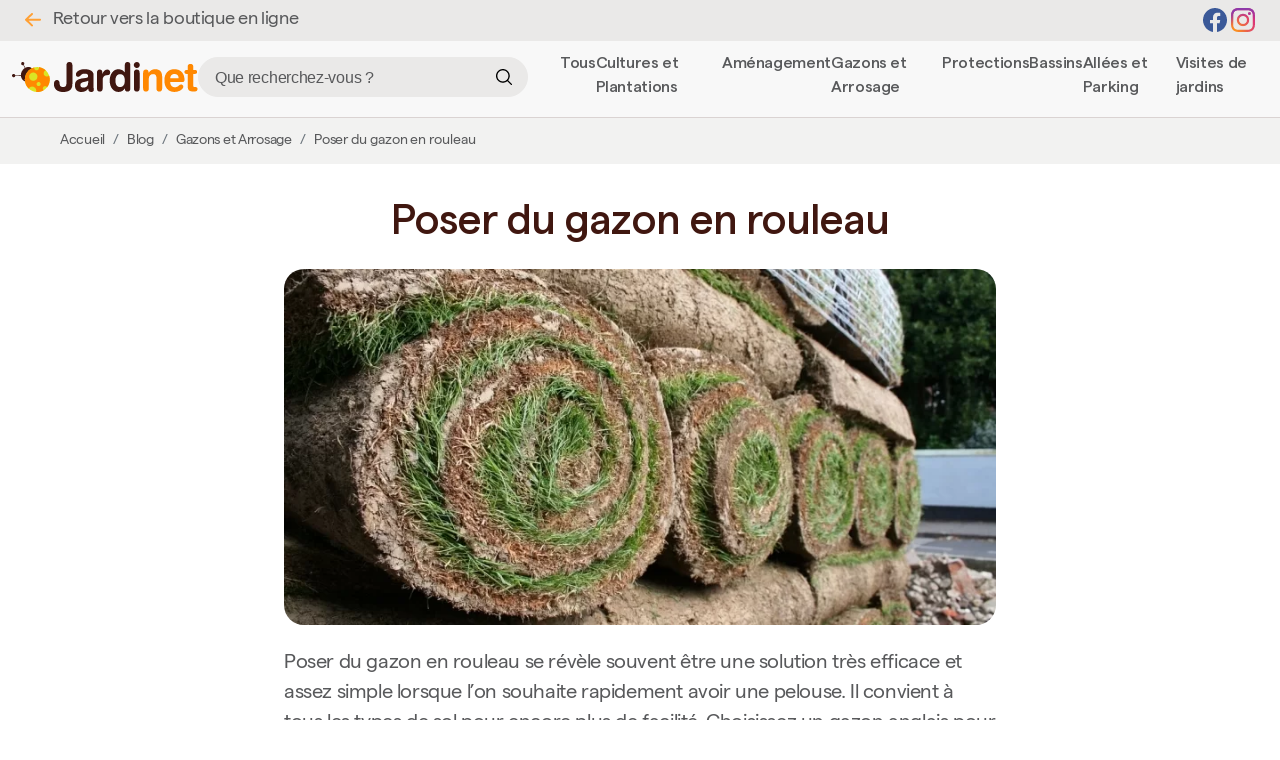

--- FILE ---
content_type: text/html; charset=UTF-8
request_url: https://www.jardinet.fr/blog/poser-du-gazon-en-rouleau
body_size: 69882
content:
<!DOCTYPE html>
<html lang="fr">

<head>
    <!-- Google Tag Manager -->
    <script>
        (function(w, d, s, l, i) {
            w[l] = w[l] || [];
            w[l].push({
                'gtm.start': new Date().getTime(),
                event: 'gtm.js'
            });
            var f = d.getElementsByTagName(s)[0],
                j = d.createElement(s),
                dl = l != 'dataLayer' ? '&l=' + l : '';
            j.async = true;
            j.src =
                'https://www.googletagmanager.com/gtm.js?id=' + i + dl;
            f.parentNode.insertBefore(j, f);
        })(window, document, 'script', 'dataLayer', 'GTM-5FZFXV7D');
    </script>
    <!-- End Google Tag Manager -->
    <meta charset="UTF-8">
    <meta name="viewport" content="width=device-width, initial-scale=1, shrink-to-fit=no maximum-scale=1">
    <title>Poser du gazon en rouleau</title>
        <meta name="theme-color" content="#f2f2f1">
    <meta name="description" lang="fr" content="<p>Poser du gazon en rouleau se révèle souvent être une solution très efficace et assez simple lorsque l&#8217;on souhaite rapidement avoir une pelouse. Il convient à tous les types de sol pour encore plus de facilité. Choisissez un gazon anglais pour plus de résistance et moins d&#8217;entretien. Continuez pour en savoir plus.</p>
">

    <link rel="canonical" href="http://www.jardinet.fr/blog/poser-du-gazon-en-rouleau">
    <meta property="og:locale" content="fr">
    <meta property="og:type" content="">
    <meta property="og:title" content="Poser du gazon en rouleau">
    <meta property="og:description" content="<p>Poser du gazon en rouleau se révèle souvent être une solution très efficace et assez simple lorsque l&#8217;on souhaite rapidement avoir une pelouse. Il convient à tous les types de sol pour encore plus de facilité. Choisissez un gazon anglais pour plus de résistance et moins d&#8217;entretien. Continuez pour en savoir plus.</p>
">
    <meta property="og:image" content="https://www.jardinet.fr/public/images/galerie/2024/07/Poser-du-gazon-en-rouleau-1__800x800.jpg">
    <meta property="og:url" content="http://www.jardinet.fr/blog/poser-du-gazon-en-rouleau">
    <meta property="og:site_name" content="Jardinet">
    
    <meta name="twitter:card" content="summary_large_image">
    <meta name="twitter:label1" content="Durée de lecture estimée">
    <meta name="twitter:data1" content="1 minute">

    <link rel="shortlink" href="https://www.jardinet.fr/">
    <!-- <link rel="icon" href="public/images/galerie/2024/03/o-footer.webp" sizes="32x32">
    <link rel="icon" href="public/images/galerie/2024/03/o-footer.webp" sizes="192x192">
    <link rel="apple-touch-icon" href="public/images/galerie/2024/03/o-footer.webp">
    <meta name="msapplication-TileImage" content="public/images/galerie/2024/03/o-footer.webp"> -->

    
    <script>
        var root = 'https://www.jardinet.fr/';
        var current_lang = 'fr';
        var current_shop = '11';
    </script>

    <link media="screen" defer rel="shortcut icon" type="image/x-icon" href="https://www.jardinet.fr/front/shop_themes/Jardinet/assets/img/favicon-32x32.png" />
<link media="screen" defer rel="stylesheet" href="https://www.jardinet.fr/front/shop_themes/Jardinet/assets/css/bootstrap/bootstrap.css?v=1769012186">
<link media="screen" defer rel="stylesheet" href="https://www.jardinet.fr/front/shop_themes/Jardinet/assets/css/fontawesome/v5.4.1/all.min_v5.4.1.css">
<link media="screen" defer rel="stylesheet" href="https://www.jardinet.fr/front/shop_themes/Jardinet/assets/css/mfp.css?v=1769012186">
<link media="screen" defer rel="stylesheet" href="https://www.jardinet.fr/front/shop_themes/Jardinet/assets/css/slick.css?v=1769012186">
<link media="screen" defer rel="stylesheet" href="https://www.jardinet.fr/front/shop_themes/Jardinet/assets/css/slick-theme.css?v=1769012186">
<link media="screen" defer rel="stylesheet" href="https://www.jardinet.fr/front/shop_themes/Jardinet/assets/css/jquery-ui.css?v=1769012186">
<link media="screen" defer rel="stylesheet" href="https://www.jardinet.fr/front/shop_themes/Jardinet/assets/css/common.css?v=1769012186">
<link media="screen" defer rel="stylesheet" href="https://www.jardinet.fr/front/shop_themes/Jardinet/assets/css/fonts.css?v=1769012186">
<link media="screen" defer rel="stylesheet" href="https://www.jardinet.fr/front/shop_themes/Jardinet/assets/css/header.css?v=1769012186">
<link media="screen" defer rel="stylesheet" href="https://www.jardinet.fr/front/shop_themes/Jardinet/assets/css/footer.css?v=1769012186">
<link media="screen" defer rel="stylesheet" href="https://www.jardinet.fr/front/shop_themes/Jardinet/assets/css/menu.css?v=1769012186">
<link media="screen" defer rel="stylesheet" href="https://www.jardinet.fr/front/shop_themes/Jardinet/assets/css/product_filter.css?v=1769012186">
<link media="screen" defer rel="stylesheet" href="https://www.jardinet.fr/front/shop_themes/Jardinet/assets/css/style.css?v=1769012186">
<link media="screen" defer rel="stylesheet" href="https://www.jardinet.fr/front/shop_themes/Jardinet/assets/css/prod.css?v=1769012186">
<link media="screen" defer rel="stylesheet" href="https://www.jardinet.fr/front/shop_themes/Jardinet/assets/css/shop.css?v=1769012186">
<link media="screen" defer rel="stylesheet" href="https://www.jardinet.fr/front/shop_themes/Jardinet/assets/css/blog.css?v=1769012186">
<link media="screen" defer rel="stylesheet" href="https://www.jardinet.fr/front/shop_themes/Jardinet/assets/css/resp.css?v=1769012186">
<script defer src="https://www.jardinet.fr/front/shop_themes/Jardinet/assets/js/jquery.js?v=1769012186"></script>
<script defer src="https://www.jardinet.fr/front/shop_themes/Jardinet/assets/js/bootstrap/bootstrap.js?v=1769012186"></script>
<script defer src="https://www.jardinet.fr/front/shop_themes/Jardinet/assets/js/slick.js?v=1769012186"></script>
<script defer src="https://www.jardinet.fr/front/shop_themes/Jardinet/assets/js/jquery.validate.js?v=1769012186"></script>
<script defer src="https://www.jardinet.fr/front/shop_themes/Jardinet/assets/js/jquery.validate_fr.js?v=1769012186"></script>
<script defer src="https://www.jardinet.fr/front/shop_themes/Jardinet/assets/js/jquery-ui.js?v=1769012186"></script>
<script defer src="https://www.jardinet.fr/front/shop_themes/Jardinet/assets/js/jquery.ui.autocomplete.html.js?v=1769012186"></script>
<script defer src="https://www.jardinet.fr/front/shop_themes/Jardinet/assets/js/jquery.zoom.js?v=1769012186"></script>
<script defer src="https://www.jardinet.fr/front/shop_themes/Jardinet/assets/js/mfp.js?v=1769012186"></script>
<script defer src="https://www.jardinet.fr/front/shop_themes/Jardinet/assets/js/menu.js?v=1769012186"></script>
<script defer src="https://www.jardinet.fr/front/shop_themes/Jardinet/assets/js/actions.js?v=1769012186"></script>
<script defer src="https://www.jardinet.fr/front/shop_themes/Jardinet/assets/js/common.js?v=1769012186"></script>
<script defer src="https://www.jardinet.fr/front/shop_themes/Jardinet/assets/js/shop.js?v=1769012186"></script>
<script defer src="https://www.jardinet.fr/front/shop_themes/Jardinet/assets/js/catalog.js?v=1769012186"></script>
<script id="Cookiebot" src="https://consent.cookiebot.com/uc.js" data-cbid="d55b5ac5-393a-4d8a-bcd0-d5d06ef93d0d" data-blockingmode="auto" type="text/javascript"></script>    <link rel="dns-prefetch" href="https://www.googletagmanager.com/">
<!-- Google tag (gtag.js) -->
<script async src="https://www.googletagmanager.com/gtag/js?id=G-R7VSS50PX7"></script>
<script>
  window.dataLayer = window.dataLayer || [];
  function gtag(){dataLayer.push(arguments);}
  gtag('js', new Date());
  gtag('config', 'G-R7VSS50PX7');
</script>

<!-- Google Tag Manager  -->
<script data-cfasync="false" data-pagespeed-no-defer>
var gtm4wp_datalayer_name = "dataLayer";
var dataLayer = dataLayer || [];
const gtm4wp_use_sku_instead = false;
const gtm4wp_id_prefix = '';
const gtm4wp_remarketing = false;
const gtm4wp_eec = true;
const gtm4wp_classicec = false;
const gtm4wp_currency = 'EUR';
const gtm4wp_product_per_impression = false;
const gtm4wp_needs_shipping_address = true;
const gtm4wp_business_vertical = 'local';
const gtm4wp_business_vertical_id = 'id';
const gtm4wp_clear_ecommerce = false;
</script>
<!-- End Google Tag Manager -->

<!-- Google tag (gtag.js) -->
<script async src="https://www.googletagmanager.com/gtag/js?id=AW-1060075671"></script>
<script>
  window.dataLayer = window.dataLayer || [];
  function gtag(){dataLayer.push(arguments);}
  gtag('js', new Date());

  gtag('config', 'AW-1060075671');
</script>
<script data-cookieconsent="ignore"> window.dataLayer = window.dataLayer || []; function gtag() { dataLayer.push(arguments); } gtag("consent", "default", { ad_personalization: "denied", ad_storage: "denied", ad_user_data: "denied", analytics_storage: "denied", functionality_storage: "denied", personalization_storage: "denied", security_storage: "granted", wait_for_update: 500, }); gtag("set", "ads_data_redaction", true); gtag("set", "url_passthrough", false);</script>
</head>

<body class="blog/defaut poser-du-gazon-en-rouleau post-id-12150">

    <!-- Google Tag Manager (noscript) -->
    <noscript><iframe src="https://www.googletagmanager.com/ns.html?id=GTM-5FZFXV7D" height="0" width="0" style="display:none;visibility:hidden"></iframe></noscript>
    <!-- End Google Tag Manager (noscript) -->

    <header>
    <div class="pre-header-content">
        <div class="d-flex align-items-center justify-content-between w-100 gx-2 gap-2">
            <div>
                <a href="https://www.jardinet.fr/">
                    <svg width="16" height="14" viewBox="0 0 16 14" fill="none" xmlns="http://www.w3.org/2000/svg">
                        <path fill-rule="evenodd" clip-rule="evenodd" d="M16 6.70884C16 6.96298 15.8947 7.20671 15.7071 7.38641C15.5196 7.56612 15.2653 7.66707 15.0001 7.66707L3.4154 7.66707L7.70892 11.7798C7.80189 11.8689 7.87563 11.9747 7.92595 12.0911C7.97626 12.2075 8.00215 12.3322 8.00215 12.4582C8.00215 12.5842 7.97626 12.709 7.92595 12.8254C7.87563 12.9418 7.80189 13.0476 7.70892 13.1367C7.61596 13.2258 7.50559 13.2964 7.38413 13.3446C7.26266 13.3929 7.13248 13.4177 7.001 13.4177C6.86953 13.4177 6.73934 13.3929 6.61788 13.3446C6.49641 13.2964 6.38605 13.2258 6.29308 13.1367L0.293753 7.38727C0.200637 7.29826 0.12676 7.19251 0.0763523 7.0761C0.0259451 6.95968 -1.24691e-06 6.83488 -1.22392e-06 6.70884C-1.20092e-06 6.5828 0.0259452 6.45799 0.0763524 6.34158C0.12676 6.22516 0.200637 6.11942 0.293754 6.03041L6.29308 0.281016C6.48084 0.101085 6.73548 1.12868e-06 7.00101 1.17318e-06C7.26653 1.21767e-06 7.52117 0.101085 7.70893 0.281016C7.89668 0.460946 8.00216 0.704985 8.00216 0.959445C8.00216 1.2139 7.89668 1.45794 7.70893 1.63787L3.4154 5.75061L15.0001 5.75061C15.2653 5.75061 15.5196 5.85156 15.7071 6.03127C15.8947 6.21097 16 6.4547 16 6.70884Z" fill="#FFA034"></path>
                    </svg>
                    <p class="m-0 p-0 d-inline-block ps-2">Retour vers la boutique en ligne</p>
                </a>
            </div>
            <div>
                <a href="https://www.facebook.com/Jardinetfr/" target="_blank" aria-label="Facebook">
                    <svg width="24" height="24" viewBox="0 0 24 24" fill="none" xmlns="http://www.w3.org/2000/svg">
                        <path fill-rule="evenodd" clip-rule="evenodd" d="M0 12.067C0 18.033 4.333 22.994 10 24V15.333H7V12H10V9.333C10 6.333 11.933 4.667 14.667 4.667C15.533 4.667 16.467 4.8 17.333 4.933V8H15.8C14.333 8 14 8.733 14 9.667V12H17.2L16.667 15.333H14V24C19.667 22.994 24 18.034 24 12.067C24 5.43 18.6 0 12 0C5.4 0 0 5.43 0 12.067Z" fill="#3B5998"></path>
                    </svg>
                </a>
                <a href="https://www.instagram.com/jardinet_france/" target="_blank" aria-label="Instagram">
                    <svg width="24" height="24" viewBox="0 0 24 24" fill="none" xmlns="http://www.w3.org/2000/svg">
                        <path d="M8.00096 12C8.00096 9.79094 9.79134 7.99968 12.0005 7.99968C14.2096 7.99968 16.001 9.79094 16.001 12C16.001 14.2091 14.2096 16.0003 12.0005 16.0003C9.79134 16.0003 8.00096 14.2091 8.00096 12ZM5.83838 12C5.83838 15.4032 8.59714 18.1619 12.0005 18.1619C15.4038 18.1619 18.1626 15.4032 18.1626 12C18.1626 8.5968 15.4038 5.83814 12.0005 5.83814C8.59714 5.83814 5.83838 8.5968 5.83838 12ZM16.9665 5.59382C16.9664 5.87863 17.0507 6.15707 17.2088 6.39394C17.367 6.63081 17.5918 6.81547 17.8549 6.92457C18.118 7.03366 18.4075 7.06229 18.6869 7.00684C18.9663 6.95139 19.2229 6.81435 19.4244 6.61304C19.6259 6.41173 19.7631 6.15521 19.8188 5.8759C19.8745 5.59658 19.8461 5.30704 19.7372 5.04387C19.6283 4.7807 19.4438 4.55573 19.2071 4.3974C18.9703 4.23908 18.6919 4.15451 18.4071 4.1544H18.4065C18.0248 4.15458 17.6587 4.30627 17.3887 4.57616C17.1186 4.84605 16.9668 5.21207 16.9665 5.59382ZM7.15229 21.7677C5.98229 21.7144 5.34636 21.5196 4.92375 21.3549C4.36347 21.1368 3.96371 20.877 3.54341 20.4573C3.1231 20.0376 2.86293 19.6382 2.64577 19.078C2.48103 18.6556 2.28614 18.0195 2.23295 16.8495C2.17477 15.5846 2.16316 15.2047 2.16316 12.0001C2.16316 8.79552 2.17573 8.41661 2.23295 7.15066C2.28624 5.9807 2.48256 5.34586 2.64577 4.92221C2.86389 4.36195 3.12368 3.96221 3.54341 3.54192C3.96313 3.12163 4.36251 2.86147 4.92375 2.64432C5.34617 2.47958 5.98229 2.2847 7.15229 2.23152C8.41723 2.17334 8.79722 2.16173 12.0005 2.16173C15.2037 2.16173 15.5841 2.1743 16.8501 2.23152C18.0201 2.2848 18.655 2.48112 19.0787 2.64432C19.6389 2.86147 20.0387 3.12221 20.459 3.54192C20.8793 3.96163 21.1385 4.36195 21.3566 4.92221C21.5214 5.34461 21.7163 5.9807 21.7694 7.15066C21.8276 8.41661 21.8392 8.79552 21.8392 12.0001C21.8392 15.2047 21.8276 15.5836 21.7694 16.8495C21.7162 18.0195 21.5203 18.6554 21.3566 19.078C21.1385 19.6382 20.8787 20.038 20.459 20.4573C20.0393 20.8766 19.6389 21.1368 19.0787 21.3549C18.6562 21.5196 18.0201 21.7145 16.8501 21.7677C15.5852 21.8259 15.2052 21.8375 12.0005 21.8375C8.79578 21.8375 8.41685 21.8259 7.15229 21.7677ZM7.05292 0.072672C5.7754 0.130848 4.90244 0.333408 4.14007 0.630048C3.35053 0.936384 2.68216 1.34736 2.01426 2.01418C1.34636 2.68099 0.936421 3.3504 0.630073 4.1399C0.333421 4.90272 0.130853 5.77517 0.0726749 7.05264C0.0135365 8.33213 0 8.74118 0 12C0 15.2588 0.0135365 15.6679 0.0726749 16.9474C0.130853 18.2249 0.333421 19.0973 0.630073 19.8601C0.936421 20.6491 1.34645 21.3193 2.01426 21.9858C2.68206 22.6524 3.35053 23.0628 4.14007 23.37C4.90388 23.6666 5.7754 23.8692 7.05292 23.9273C8.33313 23.9855 8.74153 24 12.0005 24C15.2594 24 15.6685 23.9865 16.948 23.9273C18.2257 23.8692 19.098 23.6666 19.8609 23.37C20.6499 23.0628 21.3188 22.6526 21.9867 21.9858C22.6546 21.319 23.0637 20.6491 23.3709 19.8601C23.6675 19.0973 23.8711 18.2248 23.9283 16.9474C23.9865 15.6669 24 15.2588 24 12C24 8.74118 23.9865 8.33213 23.9283 7.05264C23.8701 5.77507 23.6675 4.90224 23.3709 4.1399C23.0637 3.35088 22.6535 2.68205 21.9867 2.01418C21.3199 1.3463 20.6499 0.936384 19.8619 0.630048C19.098 0.333408 18.2256 0.129888 16.949 0.072672C15.6695 0.014496 15.2604 0 12.0014 0C8.74249 0 8.33313 0.013536 7.05292 0.072672Z" fill="url(#paint0_radial_250_7748)"></path>
                        <path d="M8.00096 12C8.00096 9.79094 9.79134 7.99968 12.0005 7.99968C14.2096 7.99968 16.001 9.79094 16.001 12C16.001 14.2091 14.2096 16.0003 12.0005 16.0003C9.79134 16.0003 8.00096 14.2091 8.00096 12ZM5.83838 12C5.83838 15.4032 8.59714 18.1619 12.0005 18.1619C15.4038 18.1619 18.1626 15.4032 18.1626 12C18.1626 8.5968 15.4038 5.83814 12.0005 5.83814C8.59714 5.83814 5.83838 8.5968 5.83838 12ZM16.9665 5.59382C16.9664 5.87863 17.0507 6.15707 17.2088 6.39394C17.367 6.63081 17.5918 6.81547 17.8549 6.92457C18.118 7.03366 18.4075 7.06229 18.6869 7.00684C18.9663 6.95139 19.2229 6.81435 19.4244 6.61304C19.6259 6.41173 19.7631 6.15521 19.8188 5.8759C19.8745 5.59658 19.8461 5.30704 19.7372 5.04387C19.6283 4.7807 19.4438 4.55573 19.2071 4.3974C18.9703 4.23908 18.6919 4.15451 18.4071 4.1544H18.4065C18.0248 4.15458 17.6587 4.30627 17.3887 4.57616C17.1186 4.84605 16.9668 5.21207 16.9665 5.59382ZM7.15229 21.7677C5.98229 21.7144 5.34636 21.5196 4.92375 21.3549C4.36347 21.1368 3.96371 20.877 3.54341 20.4573C3.1231 20.0376 2.86293 19.6382 2.64577 19.078C2.48103 18.6556 2.28614 18.0195 2.23295 16.8495C2.17477 15.5846 2.16316 15.2047 2.16316 12.0001C2.16316 8.79552 2.17573 8.41661 2.23295 7.15066C2.28624 5.9807 2.48256 5.34586 2.64577 4.92221C2.86389 4.36195 3.12368 3.96221 3.54341 3.54192C3.96313 3.12163 4.36251 2.86147 4.92375 2.64432C5.34617 2.47958 5.98229 2.2847 7.15229 2.23152C8.41723 2.17334 8.79722 2.16173 12.0005 2.16173C15.2037 2.16173 15.5841 2.1743 16.8501 2.23152C18.0201 2.2848 18.655 2.48112 19.0787 2.64432C19.6389 2.86147 20.0387 3.12221 20.459 3.54192C20.8793 3.96163 21.1385 4.36195 21.3566 4.92221C21.5214 5.34461 21.7163 5.9807 21.7694 7.15066C21.8276 8.41661 21.8392 8.79552 21.8392 12.0001C21.8392 15.2047 21.8276 15.5836 21.7694 16.8495C21.7162 18.0195 21.5203 18.6554 21.3566 19.078C21.1385 19.6382 20.8787 20.038 20.459 20.4573C20.0393 20.8766 19.6389 21.1368 19.0787 21.3549C18.6562 21.5196 18.0201 21.7145 16.8501 21.7677C15.5852 21.8259 15.2052 21.8375 12.0005 21.8375C8.79578 21.8375 8.41685 21.8259 7.15229 21.7677ZM7.05292 0.072672C5.7754 0.130848 4.90244 0.333408 4.14007 0.630048C3.35053 0.936384 2.68216 1.34736 2.01426 2.01418C1.34636 2.68099 0.936421 3.3504 0.630073 4.1399C0.333421 4.90272 0.130853 5.77517 0.0726749 7.05264C0.0135365 8.33213 0 8.74118 0 12C0 15.2588 0.0135365 15.6679 0.0726749 16.9474C0.130853 18.2249 0.333421 19.0973 0.630073 19.8601C0.936421 20.6491 1.34645 21.3193 2.01426 21.9858C2.68206 22.6524 3.35053 23.0628 4.14007 23.37C4.90388 23.6666 5.7754 23.8692 7.05292 23.9273C8.33313 23.9855 8.74153 24 12.0005 24C15.2594 24 15.6685 23.9865 16.948 23.9273C18.2257 23.8692 19.098 23.6666 19.8609 23.37C20.6499 23.0628 21.3188 22.6526 21.9867 21.9858C22.6546 21.319 23.0637 20.6491 23.3709 19.8601C23.6675 19.0973 23.8711 18.2248 23.9283 16.9474C23.9865 15.6669 24 15.2588 24 12C24 8.74118 23.9865 8.33213 23.9283 7.05264C23.8701 5.77507 23.6675 4.90224 23.3709 4.1399C23.0637 3.35088 22.6535 2.68205 21.9867 2.01418C21.3199 1.3463 20.6499 0.936384 19.8619 0.630048C19.098 0.333408 18.2256 0.129888 16.949 0.072672C15.6695 0.014496 15.2604 0 12.0014 0C8.74249 0 8.33313 0.013536 7.05292 0.072672Z" fill="url(#paint1_radial_250_7748)"></path>

                        <defs>
                            <radialGradient id="paint0_radial_250_7748" cx="0" cy="0" r="1" gradientUnits="userSpaceOnUse" gradientTransform="translate(3.18867 24.1134) scale(31.3312 31.33)">
                                <stop offset="0.09" stop-color="#FA8F21"></stop>
                                <stop offset="0.78" stop-color="#D82D7E"></stop>
                            </radialGradient>
                            <radialGradient id="paint1_radial_250_7748" cx="0" cy="0" r="1" gradientUnits="userSpaceOnUse" gradientTransform="translate(14.5555 25.1886) scale(24.6933 24.6924)">
                                <stop offset="0.64" stop-color="#8C3AAA" stop-opacity="0"></stop>
                                <stop offset="1" stop-color="#8C3AAA"></stop>
                            </radialGradient>
                        </defs>
                    </svg>
                </a>
            </div>
        </div>
    </div>
    <div class="bg-header-blog">
        <div class="container-fluid">
            <div class="col">
                <div class="row">
                    <div class="header-menu blog mb-1">
                        <div class="logo">
                            <a href="https://www.jardinet.fr/">
                                <svg width="186" height="31" viewBox="0 0 186 31" fill="none" xmlns="http://www.w3.org/2000/svg">
                                    <g class="ladybird">
                                        <path d="M21.5057 15.0265C23.2271 11.2344 21.9765 6.95758 18.7123 5.47386C15.4482 3.99013 11.4066 5.86139 9.68523 9.65343C7.96383 13.4455 9.21447 17.7223 12.4786 19.2061C15.7427 20.6898 19.7843 18.8185 21.5057 15.0265Z" fill="#401710"></path>
                                        <path d="M10.7302 3.20658C11.615 3.20658 12.3324 2.48876 12.3324 1.60329C12.3324 0.717817 11.615 0 10.7302 0C9.84527 0 9.12793 0.717817 9.12793 1.60329C9.12793 2.48876 9.84527 3.20658 10.7302 3.20658Z" fill="#401710"></path>
                                        <path d="M1.65078 15.2569C2.56248 15.2569 3.30156 14.5173 3.30156 13.605C3.30156 12.6927 2.56248 11.9531 1.65078 11.9531C0.739079 11.9531 0 12.6927 0 13.605C0 14.5173 0.739079 15.2569 1.65078 15.2569Z" fill="#401710"></path>
                                        <path d="M11.7355 2.67127L11.2271 2.9375L12.8765 6.09205L13.385 5.82582L11.7355 2.67127Z" fill="#401710"></path>
                                        <path d="M3.09811 13.213L3.11133 13.7871L9.03799 13.6505L9.02477 13.0763L3.09811 13.213Z" fill="#401710"></path>
                                        <path d="M25.2953 30.0252C32.1867 30.0252 37.7733 24.4349 37.7733 17.539C37.7733 10.643 32.1867 5.05273 25.2953 5.05273C18.4039 5.05273 12.8174 10.643 12.8174 17.539C12.8174 24.4349 18.4039 30.0252 25.2953 30.0252Z" fill="#DBE424"></path>
                                        <path d="M34.8601 14.5758C33.0899 14.5758 31.6557 13.1406 31.6557 11.3692C31.6557 9.98748 32.5286 8.81076 33.7522 8.35989C31.8916 6.64292 29.5077 5.48369 26.8674 5.15234C26.95 5.39624 26.9947 5.65665 26.9947 5.92872C26.9947 7.27063 25.9081 8.35795 24.567 8.35795C23.226 8.35795 22.1394 7.27063 22.1394 5.92872C22.1394 5.76257 22.1559 5.60126 22.188 5.44482C16.8006 6.82657 12.8174 11.7181 12.8174 17.5404C12.8174 21.0978 14.3041 24.3083 16.6909 26.583C17.4017 25.3868 18.7058 24.5852 20.1973 24.5852C22.4502 24.5852 24.2757 26.412 24.2757 28.6663C24.2757 29.121 24.2 29.5573 24.0631 29.9664C24.468 30.0063 24.8797 30.0267 25.2953 30.0267C27.6287 30.0267 29.8117 29.3853 31.679 28.2698C31.1333 27.8433 30.7817 27.1786 30.7817 26.4314C30.7817 25.1439 31.8256 24.0993 33.1122 24.0993C33.9648 24.0993 34.7106 24.558 35.1175 25.242C36.7818 23.1199 37.7733 20.4458 37.7733 17.5404C37.7733 16.1703 37.5519 14.8518 37.144 13.6187C36.5624 14.2104 35.7545 14.5768 34.8601 14.5768V14.5758ZM21.2655 18.8512C18.9592 18.8512 17.09 16.9807 17.09 14.673C17.09 12.3652 18.9592 10.4947 21.2655 10.4947C23.5717 10.4947 25.441 12.3652 25.441 14.673C25.441 16.9807 23.5717 18.8512 21.2655 18.8512ZM26.6062 24.0984C25.4798 24.0984 24.567 23.185 24.567 22.0578C24.567 20.9307 25.4798 20.0173 26.6062 20.0173C27.7327 20.0173 28.6454 20.9307 28.6454 22.0578C28.6454 23.185 27.7327 24.0984 26.6062 24.0984Z" fill="#FF8801"></path>
                                    </g>
                                    <path d="M54.4697 3.17289C54.4697 2.1166 54.7142 1.32287 55.2032 0.793725C55.6922 0.264575 56.4397 0 57.4438 0C58.4478 0 59.1592 0.264575 59.6563 0.793725C60.1513 1.32287 60.3998 2.11459 60.3998 3.17289V20.7691C60.3998 21.7092 60.3737 22.5169 60.3216 23.1964C60.2695 23.8759 60.1853 24.4231 60.0671 24.84C59.8707 25.6497 59.52 26.3853 59.0109 27.0528C58.2795 28.0189 57.2554 28.7565 55.9387 29.2656C54.62 29.7747 53.0609 30.0292 51.2612 30.0292C48.3253 30.0292 46.0367 29.3317 44.3913 27.9347C42.746 26.5377 41.9243 24.6055 41.9243 22.1401C41.9243 20.8613 42.1828 19.8531 42.6999 19.1155C43.2169 18.3779 43.9264 18.0091 44.8302 18.0091C45.3673 18.0091 45.8503 18.1274 46.2832 18.3619C46.6619 18.5964 46.9645 18.9291 47.187 19.3601C47.3052 19.6086 47.4054 19.9253 47.4916 20.3101C47.5758 20.695 47.6199 21.1099 47.6199 21.5528C47.6199 21.9697 47.6519 22.3105 47.7181 22.571C47.8343 23.3407 48.187 23.948 48.7722 24.391C49.3574 24.834 50.165 25.0564 51.1931 25.0564C52.3895 25.0564 53.2352 24.7378 53.7302 24.0964C54.2252 23.457 54.4717 22.2564 54.4717 20.4945V3.17289H54.4697Z" fill="#401710"></path>
                                    <path d="M81.6151 13.1947V25.291C81.6151 25.6558 81.6191 25.9103 81.6251 26.0546C81.6311 26.199 81.6612 26.4395 81.7133 26.7782L81.8115 27.8165C81.8115 28.4819 81.5971 29.0111 81.1662 29.4019C80.7353 29.7928 80.1361 29.9892 79.3665 29.9892C78.3104 29.9892 77.5268 29.7086 77.0178 29.1474C76.5087 28.5862 76.2542 27.7323 76.2542 26.5838C75.5488 27.6662 74.6109 28.506 73.4365 29.0993C72.2621 29.6926 70.9114 29.9892 69.3863 29.9892C67.3382 29.9892 65.753 29.4079 64.6307 28.2474C63.5084 27.0869 62.9473 25.4614 62.9473 23.3728C62.9473 21.4146 63.4202 19.9173 64.3661 18.8811C65.3121 17.8428 66.9333 17.0832 69.23 16.6001C69.9475 16.4558 71.0296 16.2974 72.4786 16.1211C73.9275 15.9447 74.8173 15.7944 75.15 15.6701C75.4827 15.5458 75.7212 15.3434 75.8634 15.0628C76.0077 14.7822 76.0779 14.4394 76.0779 14.0345C76.0779 13.1727 75.8113 12.5573 75.2762 12.1845C74.7412 11.8117 73.8474 11.6273 72.5948 11.6273C72.2561 11.6273 71.9455 11.6473 71.6649 11.6854C71.3844 11.7255 71.0938 11.7957 70.7932 11.8999C70.2461 12.0823 69.7691 12.3509 69.3643 12.7016L68.719 13.3671C67.8191 14.3452 66.9774 14.8343 66.1938 14.8343C65.5405 14.8343 64.9974 14.6098 64.5605 14.1588C64.1236 13.7078 63.9052 13.1566 63.9052 12.5052C63.9052 11.0961 64.7309 9.85545 66.3802 8.78713C68.0316 7.7168 70.0376 7.18164 72.3984 7.18164C75.3724 7.18164 77.6531 7.69476 79.2383 8.71898C80.8235 9.74321 81.6171 11.2344 81.6171 13.1907L81.6151 13.1947ZM76.154 18.7528C75.2141 19.1837 74.142 19.5265 72.9355 19.781C71.7291 20.0356 71.1058 20.1759 71.0657 20.2019C70.0998 20.4765 69.4023 20.8353 68.9715 21.2783C68.5807 21.7092 68.3843 22.3025 68.3843 23.0601C68.3843 23.8559 68.6448 24.4832 69.1679 24.9402C69.6889 25.3972 70.4204 25.6257 71.3603 25.6257C72.8093 25.6257 73.9696 25.1828 74.8434 24.2948C75.7171 23.4069 76.154 22.2323 76.154 20.7712V18.7548V18.7528Z" fill="#401710"></path>
                                    <path d="M90.2681 11.9426C90.8413 10.5596 91.5607 9.47928 92.4205 8.70359C93.2822 7.92791 94.1941 7.53906 95.16 7.53906C96.126 7.53906 96.8374 7.79762 97.3725 8.31274C97.9076 8.82786 98.1741 9.54943 98.1741 10.4754C98.1741 10.9064 98.098 11.3073 97.9497 11.6801C97.7994 12.0529 97.5689 12.3676 97.2543 12.6301C96.8635 12.9829 96.2102 13.1593 95.2963 13.1593C95.0478 13.1593 94.8173 13.1733 94.6009 13.1994C94.3865 13.2254 94.2001 13.2515 94.0438 13.2775C92.9355 13.474 92.0958 13.973 91.5287 14.7748C90.9615 15.5765 90.6769 16.6448 90.6769 17.9757V26.4321C90.6769 27.4764 90.4344 28.2621 89.9535 28.7912C89.4705 29.3204 88.7591 29.585 87.8212 29.585C86.8832 29.585 86.1738 29.3204 85.6968 28.7912C85.2199 28.2621 84.9834 27.4764 84.9834 26.4321V10.748C84.9834 9.67771 85.2159 8.87597 85.6788 8.3408C86.1417 7.80564 86.8311 7.53906 87.743 7.53906C88.5266 7.53906 89.1418 7.76155 89.5927 8.20451C90.0437 8.64747 90.2681 9.26882 90.2681 10.0646V11.9446V11.9426Z" fill="#401710"></path>
                                    <path d="M112.796 3.17284C112.796 2.10252 113.025 1.30679 113.481 0.785656C113.938 0.264524 114.63 0.00195312 115.556 0.00195312C116.482 0.00195312 117.173 0.266528 117.63 0.795678C118.087 1.32483 118.315 2.11655 118.315 3.17485V26.4294C118.315 27.4736 118.077 28.2594 117.602 28.7885C117.125 29.3177 116.417 29.5822 115.478 29.5822C114.656 29.5822 114.023 29.3678 113.58 28.9368C113.137 28.5059 112.914 27.8545 112.914 26.9786V26.3532C112.079 27.5939 111.147 28.5039 110.117 29.0831C109.087 29.6644 107.892 29.955 106.535 29.955C103.926 29.955 101.806 28.9148 100.174 26.8323C98.5432 24.7517 97.7275 22.0338 97.7275 18.6805C97.7275 15.3273 98.5392 12.5472 100.164 10.4206C101.79 8.29397 103.886 7.22966 106.457 7.22966C107.828 7.22966 109.04 7.51628 110.097 8.09153C110.644 8.37815 111.135 8.7209 111.564 9.11977C111.994 9.51863 112.405 10.0097 112.796 10.597V3.17284ZM108.02 12.1564C106.612 12.1564 105.493 12.7116 104.664 13.82C103.836 14.9284 103.421 16.4697 103.421 18.44C103.421 20.5546 103.812 22.1862 104.595 23.3326C105.379 24.4811 106.519 25.0544 108.02 25.0544C109.521 25.0544 110.758 24.4972 111.572 23.3808C112.387 22.2643 112.794 20.6167 112.794 18.438C112.794 16.4276 112.379 14.8783 111.552 13.7899C110.724 12.6995 109.545 12.1564 108.018 12.1564H108.02Z" fill="#401710"></path>
                                    <path d="M121.78 3.0165C121.78 2.19472 122.077 1.48718 122.67 0.891887C123.263 0.296593 123.971 0.00195312 124.794 0.00195312C125.618 0.00195312 126.321 0.292585 126.909 0.873848C127.496 1.45511 127.788 2.16866 127.788 3.0165C127.788 3.86435 127.496 4.54382 126.909 5.1311C126.321 5.71837 125.616 6.01101 124.794 6.01101C123.973 6.01101 123.281 5.71036 122.68 5.11105C122.079 4.51175 121.78 3.81223 121.78 3.0165ZM127.632 26.4274C127.632 27.4716 127.39 28.2573 126.909 28.7865C126.426 29.3156 125.722 29.5802 124.794 29.5802C123.867 29.5802 123.151 29.3197 122.642 28.7965C122.173 28.2614 121.937 27.4716 121.937 26.4274V10.7473C121.937 9.69101 122.171 8.89127 122.642 8.35009C123.111 7.80892 123.828 7.53833 124.794 7.53833C125.76 7.53833 126.458 7.80892 126.927 8.35009C127.396 8.89127 127.632 9.69101 127.632 10.7473V26.4254V26.4274Z" fill="#401710"></path>
                                    <path d="M136.813 26.4274C136.813 27.4716 136.57 28.2573 136.089 28.7865C135.606 29.3156 134.895 29.5802 133.957 29.5802C133.019 29.5802 132.31 29.3156 131.833 28.7865C131.356 28.2573 131.119 27.4716 131.119 26.4274V10.7473C131.119 9.69099 131.354 8.89125 131.825 8.35008C132.294 7.8089 133.005 7.53831 133.957 7.53831C134.779 7.53831 135.402 7.74677 135.827 8.16367C136.252 8.58058 136.502 9.24602 136.58 10.16L136.658 10.8655C137.364 9.69099 138.276 8.78502 139.398 8.14563C140.52 7.50624 141.767 7.18555 143.135 7.18555C145.444 7.18555 147.194 7.81892 148.38 9.08367C149.567 10.3504 150.162 12.2285 150.162 14.7199V26.4254C150.162 27.4696 149.919 28.2553 149.438 28.7845C148.955 29.3136 148.244 29.5782 147.306 29.5782C146.368 29.5782 145.659 29.3136 145.182 28.7845C144.705 28.2553 144.468 27.4696 144.468 26.4254V16.3635C144.468 14.8362 144.21 13.7478 143.695 13.0944C143.18 12.443 142.342 12.1163 141.18 12.1163C139.849 12.1163 138.789 12.5151 137.999 13.3109C137.209 14.1066 136.815 15.203 136.815 16.6V26.4254L136.813 26.4274Z" fill="#FF8801"></path>
                                    <path d="M158.264 20.0855C158.264 20.9073 158.375 21.6388 158.597 22.2782C158.82 22.9176 159.128 23.4568 159.527 23.8937C159.926 24.3307 160.399 24.6614 160.946 24.8819C161.493 25.1044 162.132 25.2146 162.864 25.2146C163.202 25.2146 163.513 25.1946 163.794 25.1565C164.074 25.1164 164.365 25.0463 164.665 24.942C165.212 24.7596 165.695 24.491 166.114 24.1403L166.525 23.7675C167.503 22.8936 168.345 22.4566 169.05 22.4566C169.69 22.4566 170.219 22.6651 170.635 23.082C171.066 23.4728 171.281 23.9819 171.281 24.6093C171.281 25.0262 171.171 25.4612 170.948 25.9101C170.726 26.3611 170.373 26.8141 169.892 27.2711C169.004 28.1189 167.912 28.7784 166.613 29.2474C165.315 29.7164 163.91 29.9529 162.397 29.9529C159.331 29.9529 156.894 28.9187 155.088 26.8502C153.28 24.7817 152.376 21.9796 152.376 18.4439C152.376 14.9082 153.264 12.2124 155.038 10.204C156.811 8.19364 159.238 7.18945 162.319 7.18945C165.399 7.18945 167.88 8.13551 169.726 10.0276C171.571 11.9197 172.495 14.4572 172.495 17.6422C172.495 18.5942 172.325 19.2416 171.986 19.5804C171.648 19.9191 170.8 20.0895 169.441 20.0895H158.266L158.264 20.0855ZM166.641 16.3474C166.641 15.6559 166.541 15.0385 166.339 14.4973C166.136 13.9562 165.846 13.4831 165.467 13.0782C164.75 12.3206 163.737 11.9438 162.433 11.9438C161.128 11.9438 160.202 12.3226 159.497 13.0782C159.118 13.4691 158.818 13.9401 158.597 14.4873C158.375 15.0345 158.264 15.6559 158.264 16.3474H166.641Z" fill="#FF8801"></path>
                                    <path d="M175.644 11.9427H174.724C173.98 11.9427 173.405 11.7803 173.002 11.4536C172.623 11.1149 172.435 10.6118 172.435 9.94633C172.435 9.28089 172.631 8.7818 173.022 8.44908C173.413 8.11636 173.982 7.95 174.726 7.95H175.646V5.0537C175.646 3.98338 175.878 3.18765 176.341 2.66652C176.804 2.14538 177.505 1.88281 178.445 1.88281C179.385 1.88281 180.097 2.14939 180.578 2.68455C180.812 2.94512 180.998 3.27584 181.135 3.6727C181.271 4.07157 181.341 4.53658 181.341 5.07174V7.95H182.79C183.56 7.95 184.131 8.11034 184.502 8.42904C184.874 8.74973 185.059 9.25483 185.059 9.94633C185.059 10.6378 184.866 11.1109 184.481 11.4436C184.097 11.7763 183.532 11.9427 182.788 11.9427H181.339V23.7263C181.339 24.2474 181.427 24.6002 181.604 24.7826C181.78 24.965 182.103 25.0572 182.572 25.0572H183.55C184.175 25.0572 184.666 25.2295 185.017 25.5723C185.369 25.915 185.546 26.3901 185.546 26.9994C185.546 27.8913 185.233 28.5528 184.606 28.9797C183.952 29.3806 182.954 29.581 181.612 29.581C179.367 29.581 177.812 29.1601 176.944 28.3183C176.076 27.4764 175.644 25.8549 175.644 23.4537V11.9427Z" fill="#FF8801"></path>
                                </svg>
                            </a>
                        </div>
                        <div class="header-search">
                            <div class="d-flex align-items-center gap-2">
                                <input type="search" id="search-product" placeholder="Que recherchez-vous ?" class="ui-autocomplete-input" autocomplete="off">
                                <div class="spinner d-none"></div>
                            </div>
                        </div>
                        <div class="d-none d-xl-block">
                            <ul class="menu-blog-category"><li ><a href="https://www.jardinet.fr/blog" >Tous</a></li><li ><a href="https://www.jardinet.fr/blog/cultures-et-plantations" >Cultures et Plantations</a></li><li ><a href="https://www.jardinet.fr/blog/amenagement" >Aménagement</a></li><li ><a href="https://www.jardinet.fr/blog/gazons-et-arrosage" >Gazons et Arrosage</a></li><li ><a href="https://www.jardinet.fr/blog/protections" >Protections</a></li><li ><a href="https://www.jardinet.fr/blog/bassins" >Bassins</a></li><li ><a href="https://www.jardinet.fr/blog/allees-et-parking" >Allées et Parking</a></li><li ><a href="https://www.jardinet.fr/blog/visites-de-jardins" >Visites de jardins</a></li></ul>                        </div>
                    </div>
                </div>
            </div>
        </div>
    </div>
</header><div class="container-breadcrumb">
  <div class="container-fluid">
    <div class="row px-5">
      <div class="col">
        <nav class="bc" aria-label="breadcrumb"><ol class="breadcrumb"><li class="breadcrumb-item"><a href="https://www.jardinet.fr/">Accueil</a></li><li class="breadcrumb-item"><a href="https://www.jardinet.fr/blog">Blog</a></li><li class="breadcrumb-item"><a href="https://www.jardinet.fr/blog/gazons-et-arrosage">Gazons et Arrosage</a></li><li class="breadcrumb-item active">Poser du gazon en rouleau</li></ol></nav>      </div>
    </div>
  </div>
</div><main>
  <div class="container blog">
    <div class="row justify-content-center mt-3">
      <div class="col-lg-8 col-md-10 col-sm-12 col-xs-12 gx-5">
        <div class="cat-name text-center d-none">Gazons et Arrosage</div>
        <h1 class="text-center">Poser du gazon en rouleau</h1>
        <p class="center mt-0 d-none"><span class="text-muted blog-detail-date">Le 06 juillet 2020</span></p>
                  <div class="post-featured-image mt-3">
            <img loading="lazy" class="img-fluid w-100 rounded" src="https://www.jardinet.fr/public/images/galerie/2024/07/Poser-du-gazon-en-rouleau-1_crop_800x400.webp" alt="Poser du gazon en rouleau" srcset="https://www.jardinet.fr/public/images/galerie/2024/07/Poser-du-gazon-en-rouleau-1_resize_1600x800.webp 2x" sizes="1076px" width="1076" height="540" />
          </div>
                <div class="blog-content mt-4">
          <p>Poser du gazon en rouleau se révèle souvent être une solution très efficace et assez simple lorsque l&#8217;on souhaite rapidement avoir une pelouse. Il convient à tous les types de sol pour encore plus de facilité. Choisissez un gazon anglais pour plus de résistance et moins d&#8217;entretien. Continuez pour en savoir plus. </p>



<!--more-->



<h2 class="wp-block-heading"><strong>Préparatifs </strong></h2>



<p>Avant toute chose, préparez la surface qui accueillera le gazon. <a href="https://www.jardinet.fr/p-2805-couteau-desherbeur-36cm" target="_blank" rel="noreferrer noopener">Désherbez</a> en veillant à bien retirer les racines des adventices, et si nécessaire, effectuez un épais <a href="https://www.jardinet.fr/c-paillage/">paillage</a> au préalable afin d&#8217;éviter que quoi que ce soit ne pousse. Ensuite, retirez les cailloux au maximum et ratissez. Enfin, vérifiez que votre système d&#8217;arrosage soit bien mis en place et en état de marche.</p>



<p>Préparez un chemin à accès facilité afin de pouvoir acheminer les rouleaux de gazon sans contrainte</p>



<h2 class="wp-block-heading"><strong>Dérouler </strong></h2>



<p>Une fois tous les préparatifs nécessaires effectués, mettez en place vos rouleaux en les déroulant un par un. Commencez par la partie la plus éloignée de l&#8217;accès afin de ne pas marché sur le placage déjà installé. Servez-vous, si nécessaire, d&#8217;une large planche qui fera office de support de travail afin de protéger le sol.</p>



<h2 class="wp-block-heading"><strong>Jointer et découper </strong></h2>



<p>Veillez à bien appliquer les bords latéraux des rouleaux. Ainsi, serrez le plus possible ces bords les uns aux autres pour un rendu propre et uni Réalisez vos coupes à l&#8217;aide d&#8217;un couteau suffisamment aiguisé ou d&#8217;un <a href="https://www.jardinet.fr/p-5038-coupe-bordures-a-batterie-r-bat20">coupe bordure</a>. Liez les extrémités des deux rouleaux en les superposant avant de découper les deux épaisseur ensemble. Enfin, dessinez les contours des arbres et parterres au fur et à mesure de l&#8217;avancée de votre pose de placage.</p>



<h2 class="wp-block-heading"><strong>Rouler et arroser</strong></h2>



<p>Roulez votre gazon, c&#8217;est à dire, remplissez votre rouleau à gazon de sable ou d&#8217;eau ou munissez-vous d&#8217;un modèle à poids fixe. Passez ce rouleau sur votre gazon afin de l&#8217;aplanir et de permettre une germination plus rapide de vos semences. Réalisez deux à trois roulages au total après la pose et les premières tontes. Après, <a href="https://www.jardinet.fr/c-223-arrosage-de-surface">arrosez</a> immédiatement et de façon soutenue afin de favoriser le bon enracinement de votre gazon. Ainsi, comptez environ 4 semaines.</p>



<p>Équipez votre jardin au meilleur prix sur <strong>Jardinet.fr</strong>.</p>
        </div>

      </div>

    </div>
  </div>

  <!-- PRODUITS LIÉS -->
      <section class="blog-relative">
      <div class="container blog">
        <div class="row">
          <div class="col-12">
            <h2 class="t-brown mb-4">Produits liés à l'article</span></h2>
          </div>
        </div>
        <div class="row g-0 home-product-slider">
                      <div class="home-product-slide">
              <div class="product-grid mb-4 post-id-2518">
  <div class="border">
          <img class="card-fabrication-flag" src="https://www.jardinet.fr/public/images/galerie/2024/07/eu.webp" width="35" height="24">
        <div class="product-image">
      <a href="https://www.jardinet.fr/p-5525-gazon-synthetique-jardi-lawn-40-2170gr-m²" class="image">
                <img loading="lazy" class="pic-1" alt="Gazon synthétique Jardi-lawn 40mm - 2250gr/m²" src="https://www.jardinet.fr/public/images/galerie/2025/10/gazon-synthetique-lynxturf-40mm-lxibiza40_crop_300x300.webp" srcset="https://www.jardinet.fr/public/images/galerie/2025/10/gazon-synthetique-lynxturf-40mm-lxibiza40_crop_300x300.webp 1x, https://www.jardinet.fr/public/images/galerie/2025/10/gazon-synthetique-lynxturf-40mm-lxibiza40_crop_600x600.webp 2x" width="300" height="300">
      </a>

      
      
    </div>
    <div class="product-content">
      
      <div class="title">
        <p class="stock-text text-center instock">Stock disponible </p>
                <h3 class="text-center">
          <a href="https://www.jardinet.fr/p-5525-gazon-synthetique-jardi-lawn-40-2170gr-m²">Gazon synthétique Jardi-lawn 40mm - 2250gr/m²</a>
        </h3>

      </div>
            <div class="price-and-stars mt-4 mb-3">
        <div class="price">
          <div class="sub-price">À partir de</div><div class="price_wrap"><span class="price h3 m-0 p-0">160,15€</span><div class="side"><span class="taxes">TTC</span><div class="unit">les 10m²</div></div></div>        </div>
      </div>

    </div>
    <a href="https://www.jardinet.fr/p-5525-gazon-synthetique-jardi-lawn-40-2170gr-m²" class="btn-view-detail">
      Voir détail    </a>
  </div>
</div>            </div>
                      <div class="home-product-slide">
              <div class="product-grid mb-4 post-id-311">
  <div class="border">
          <img class="card-fabrication-flag" src="https://www.jardinet.fr/public/images/galerie/2024/07/fr.webp" width="35" height="24">
        <div class="product-image">
      <a href="https://www.jardinet.fr/p-4540-bordure-bordflex-acier-galvanise-l-1-97m-ep-2mm" class="image">
                <img loading="lazy" class="pic-1" alt="Bordure Bord'Flex acier galvanisé - L. 1,97m - Ep. 2mm" src="https://www.jardinet.fr/public/images/galerie/2024/03/bordure-acier-galva1_crop_300x300.webp" srcset="https://www.jardinet.fr/public/images/galerie/2024/03/bordure-acier-galva1_crop_300x300.webp 1x, https://www.jardinet.fr/public/images/galerie/2024/03/bordure-acier-galva1_crop_600x600.webp 2x" width="300" height="300">
      </a>

      
      
    </div>
    <div class="product-content">
      
      <div class="title">
        <p class="stock-text text-center instock">Stock disponible </p>
                <h3 class="text-center">
          <a href="https://www.jardinet.fr/p-4540-bordure-bordflex-acier-galvanise-l-1-97m-ep-2mm">Bordure Bord'Flex acier galvanisé - L. 1,97m - Ep. 2mm</a>
        </h3>

      </div>
            <div class="price-and-stars mt-4 mb-3">
        <div class="price">
          <div class="sub-price">À partir de</div><div class="price_wrap"><span class="price h3 m-0 p-0">21,98€</span><div class="side"><span class="taxes">TTC</span><div class="unit">11.15€/ml</div></div></div>        </div>
      </div>

    </div>
    <a href="https://www.jardinet.fr/p-4540-bordure-bordflex-acier-galvanise-l-1-97m-ep-2mm" class="btn-view-detail">
      Voir détail    </a>
  </div>
</div>            </div>
                      <div class="home-product-slide">
              <div class="product-grid mb-4 post-id-737">
  <div class="border">
          <img class="card-fabrication-flag" src="https://www.jardinet.fr/public/images/galerie/2024/07/eu.webp" width="35" height="24">
        <div class="product-image">
      <a href="https://www.jardinet.fr/p-5179-grille-de-protection-pour-gazon-660gr-m2-largeur-1m" class="image">
                <img loading="lazy" class="pic-1" alt="Grille de protection pour gazon 660g Turfprotecta - 1m" src="https://www.jardinet.fr/public/images/galerie/2024/07/grille-turfprotecta-terram8_crop_300x300.webp" srcset="https://www.jardinet.fr/public/images/galerie/2024/07/grille-turfprotecta-terram8_crop_300x300.webp 1x, https://www.jardinet.fr/public/images/galerie/2024/07/grille-turfprotecta-terram8_crop_600x600.webp 2x" width="300" height="300">
      </a>

      
      
    </div>
    <div class="product-content">
      
      <div class="title">
        <p class="stock-text text-center instock">Stock disponible </p>
                <h3 class="text-center">
          <a href="https://www.jardinet.fr/p-5179-grille-de-protection-pour-gazon-660gr-m2-largeur-1m">Grille de protection pour gazon 660g Turfprotecta - 1m</a>
        </h3>

      </div>
            <div class="price-and-stars mt-4 mb-3">
        <div class="price">
          <div class="sub-price">À partir de</div><div class="price_wrap"><span class="price h3 m-0 p-0">65,75€</span><div class="side"><span class="taxes">TTC</span><div class="unit">Rouleau</div></div></div>        </div>
      </div>

    </div>
    <a href="https://www.jardinet.fr/p-5179-grille-de-protection-pour-gazon-660gr-m2-largeur-1m" class="btn-view-detail">
      Voir détail    </a>
  </div>
</div>            </div>
                      <div class="home-product-slide">
              <div class="product-grid mb-4 post-id-736">
  <div class="border">
          <img class="card-fabrication-flag" src="https://www.jardinet.fr/public/images/galerie/2024/07/eu.webp" width="35" height="24">
        <div class="product-image">
      <a href="https://www.jardinet.fr/p-1841-dalle-pour-parking-engazonne" class="image">
                <img loading="lazy" class="pic-1" alt="Dalle alvéolée pour parking sur pelouse existante Géoflor - Ep 24mm" src="https://www.jardinet.fr/public/images/galerie/2025/01/geoplast-geoflor-jardinet_crop_300x300.webp" srcset="https://www.jardinet.fr/public/images/galerie/2025/01/geoplast-geoflor-jardinet_crop_300x300.webp 1x, https://www.jardinet.fr/public/images/galerie/2025/01/geoplast-geoflor-jardinet_crop_600x600.webp 2x" width="300" height="300">
      </a>

      <span class="product-type-label">De saison</span>
      
    </div>
    <div class="product-content">
      
      <div class="title">
        <p class="stock-text text-center instock">Stock disponible </p>
                <h3 class="text-center">
          <a href="https://www.jardinet.fr/p-1841-dalle-pour-parking-engazonne">Dalle alvéolée pour parking sur pelouse existante Géoflor - Ep 24mm</a>
        </h3>

      </div>
            <div class="price-and-stars mt-4 mb-3">
        <div class="price">
          <div class="price_wrap"><span class="price h3 m-0 p-0">18,91€</span><div class="side"><span class="taxes">TTC</span><div class="unit">1m² (soit 4 dalles)</div></div></div><small class="ecotax">dont 1,29€ éco-part. DEE</small>        </div>
      </div>

    </div>
    <a href="https://www.jardinet.fr/p-1841-dalle-pour-parking-engazonne" class="btn-view-detail">
      Voir détail    </a>
  </div>
</div>            </div>
                      <div class="home-product-slide">
              <div class="product-grid mb-4 post-id-437">
  <div class="border">
          <img class="card-fabrication-flag" src="https://www.jardinet.fr/public/images/galerie/2024/07/fr.webp" width="35" height="24">
        <div class="product-image">
      <a href="https://www.jardinet.fr/p-3284-bordure-aluminium-l-1-90m-ep-2mm" class="image">
                <img loading="lazy" class="pic-1" alt="Bordure aluminium - L. 1,90m - Ep. 2mm" src="https://www.jardinet.fr/public/images/galerie/2024/03/bordure-plane-aluminium1_crop_300x300.webp" srcset="https://www.jardinet.fr/public/images/galerie/2024/03/bordure-plane-aluminium1_crop_300x300.webp 1x, https://www.jardinet.fr/public/images/galerie/2024/03/bordure-plane-aluminium1_crop_600x600.webp 2x" width="300" height="300">
      </a>

      
      
    </div>
    <div class="product-content">
      
      <div class="title">
        <p class="stock-text text-center instock">Stock disponible </p>
                <h3 class="text-center">
          <a href="https://www.jardinet.fr/p-3284-bordure-aluminium-l-1-90m-ep-2mm">Bordure aluminium - L. 1,90m - Ep. 2mm</a>
        </h3>

      </div>
            <div class="price-and-stars mt-4 mb-3">
        <div class="price">
          <div class="sub-price">À partir de</div><div class="price_wrap"><span class="price h3 m-0 p-0">27,04€</span><div class="side"><span class="taxes">TTC</span><div class="unit">14.23€/ml</div></div></div>        </div>
      </div>

    </div>
    <a href="https://www.jardinet.fr/p-3284-bordure-aluminium-l-1-90m-ep-2mm" class="btn-view-detail">
      Voir détail    </a>
  </div>
</div>            </div>
                      <div class="home-product-slide">
              <div class="product-grid mb-4 post-id-1819">
  <div class="border">
          <img class="card-fabrication-flag" src="https://www.jardinet.fr/public/images/galerie/2024/07/fr.webp" width="35" height="24">
        <div class="product-image">
      <a href="https://www.jardinet.fr/p-4729-bacteriosol-pour-gazon-8kg" class="image">
                <img loading="lazy" class="pic-1" alt="Bactériosol pour Gazon - 8kg" src="https://www.jardinet.fr/public/images/galerie/2025/09/sobac-pack-gazon-8kg_crop_300x300.webp" srcset="https://www.jardinet.fr/public/images/galerie/2025/09/sobac-pack-gazon-8kg_crop_300x300.webp 1x, https://www.jardinet.fr/public/images/galerie/2025/09/sobac-pack-gazon-8kg_crop_600x600.webp 2x" width="300" height="300">
      </a>

      
      
    </div>
    <div class="product-content">
      
      <div class="title">
        <p class="stock-text text-center instock">Stock disponible </p>
                <h3 class="text-center">
          <a href="https://www.jardinet.fr/p-4729-bacteriosol-pour-gazon-8kg">Bactériosol pour Gazon - 8kg</a>
        </h3>

      </div>
            <div class="price-and-stars mt-4 mb-3">
        <div class="price">
          <div class="price_wrap"><span class="price h3 m-0 p-0">27,28€</span><div class="side"><span class="taxes">TTC</span><div class="unit">3.41€/kg</div></div></div>        </div>
      </div>

    </div>
    <a href="https://www.jardinet.fr/p-4729-bacteriosol-pour-gazon-8kg" class="btn-view-detail">
      Voir détail    </a>
  </div>
</div>            </div>
                      <div class="home-product-slide">
              <div class="product-grid mb-4 post-id-1294">
  <div class="border">
        <div class="product-image">
      <a href="https://www.jardinet.fr/p-5038-coupe-bordures-a-batterie-r-bat20" class="image">
                <img loading="lazy" class="pic-1" alt="Coupe-bordures à batterie - R-BAT20" src="https://www.jardinet.fr/public/images/galerie/2025/10/coupe-bordures-a-batterie-r-bat20-prbat20-cb-2-ribimex_crop_300x300.webp" srcset="https://www.jardinet.fr/public/images/galerie/2025/10/coupe-bordures-a-batterie-r-bat20-prbat20-cb-2-ribimex_crop_300x300.webp 1x, https://www.jardinet.fr/public/images/galerie/2025/10/coupe-bordures-a-batterie-r-bat20-prbat20-cb-2-ribimex_crop_600x600.webp 2x" width="300" height="300">
      </a>

      
      
    </div>
    <div class="product-content">
      
      <div class="title">
        <p class="text-center">En réapprovisionnement</p>
                <h3 class="text-center">
          <a href="https://www.jardinet.fr/p-5038-coupe-bordures-a-batterie-r-bat20">Coupe-bordures à batterie - R-BAT20</a>
        </h3>

      </div>
            <div class="price-and-stars mt-4 mb-3">
        <div class="price">
          <div class="sub-price">À partir de</div><div class="price_wrap"><span class="price h3 m-0 p-0">47,84€</span><div class="side"><span class="taxes">TTC</span><div class="unit">L'unité</div></div></div><small class="ecotax">dont 0,42€ éco-part. DEE</small>        </div>
      </div>

    </div>
    <a href="https://www.jardinet.fr/p-5038-coupe-bordures-a-batterie-r-bat20" class="btn-view-detail">
      Voir détail    </a>
  </div>
</div>            </div>
                  </div>
      </div>
    </section>
  
  <!-- ARTICLES LIÉS -->
      <section class="blog-relative">
      <div class="container articles">
        <div class="row">
          <div class="col-12">
            <h2 class="t-brown mb-4">Ces articles peuvent <span class="t-orange">vous intéresser</span></h2>
          </div>
          <div class="col-12 col-lg-3 col-md-6 mb-4 4">
    <a class="blog-card tiny" href="https://www.jardinet.fr/blog/comment-poser-votre-bordure-de-gazon">
        <div class="blog-card-image" style="background-image:url('https://www.jardinet.fr/public/images/galerie/2024/07/Comment-poser-votre-bordure-de-gazon-1_crop_450x450.webp'); 
            background-image:-webkit-image-set(url('https://www.jardinet.fr/public/images/galerie/2024/07/Comment-poser-votre-bordure-de-gazon-1_crop_450x450.webp') 1x, 
            url('https://www.jardinet.fr/public/images/galerie/2024/07/Comment-poser-votre-bordure-de-gazon-1_crop_900x900.webp') 2x);
            background-image:image-set(url('https://www.jardinet.fr/public/images/galerie/2024/07/Comment-poser-votre-bordure-de-gazon-1_crop_450x450.webp') 1x, 
            url('https://www.jardinet.fr/public/images/galerie/2024/07/Comment-poser-votre-bordure-de-gazon-1_crop_900x900.webp') 2x);"></div>
        <div class="blog-card-content">
            <span class="category">Aménagement</span>
            <h3 class="title">Comment poser votre bordure de gazon ?</h3>
        </div>
    </a>

</div><div class="col-12 col-lg-3 col-md-6 mb-4 4">
    <a class="blog-card tiny" href="https://www.jardinet.fr/blog/entretenir-le-gazon-en-ete">
        <div class="blog-card-image" style="background-image:url('https://www.jardinet.fr/public/images/galerie/2024/07/Entretenir-le-gazon-en-ete-1_crop_450x450.webp'); 
            background-image:-webkit-image-set(url('https://www.jardinet.fr/public/images/galerie/2024/07/Entretenir-le-gazon-en-ete-1_crop_450x450.webp') 1x, 
            url('https://www.jardinet.fr/public/images/galerie/2024/07/Entretenir-le-gazon-en-ete-1_crop_900x900.webp') 2x);
            background-image:image-set(url('https://www.jardinet.fr/public/images/galerie/2024/07/Entretenir-le-gazon-en-ete-1_crop_450x450.webp') 1x, 
            url('https://www.jardinet.fr/public/images/galerie/2024/07/Entretenir-le-gazon-en-ete-1_crop_900x900.webp') 2x);"></div>
        <div class="blog-card-content">
            <span class="category">Gazons et Arrosage</span>
            <h3 class="title">Entretenir le gazon en été</h3>
        </div>
    </a>

</div><div class="col-12 col-lg-3 col-md-6 mb-4 4">
    <a class="blog-card tiny" href="https://www.jardinet.fr/blog/quand-semer-votre-gazon">
        <div class="blog-card-image" style="background-image:url('https://www.jardinet.fr/public/images/galerie/2024/07/Quand_semer_votre_gazon-1_crop_450x450.webp'); 
            background-image:-webkit-image-set(url('https://www.jardinet.fr/public/images/galerie/2024/07/Quand_semer_votre_gazon-1_crop_450x450.webp') 1x, 
            url('https://www.jardinet.fr/public/images/galerie/2024/07/Quand_semer_votre_gazon-1_crop_900x900.webp') 2x);
            background-image:image-set(url('https://www.jardinet.fr/public/images/galerie/2024/07/Quand_semer_votre_gazon-1_crop_450x450.webp') 1x, 
            url('https://www.jardinet.fr/public/images/galerie/2024/07/Quand_semer_votre_gazon-1_crop_900x900.webp') 2x);"></div>
        <div class="blog-card-content">
            <span class="category">Gazons et Arrosage</span>
            <h3 class="title">Quand semer votre gazon ?</h3>
        </div>
    </a>

</div><div class="col-12 col-lg-3 col-md-6 mb-4 4">
    <a class="blog-card tiny" href="https://www.jardinet.fr/blog/amenager-son-jardin">
        <div class="blog-card-image" style="background-image:url('https://www.jardinet.fr/public/images/galerie/2024/07/garden-1680802_1920-1_crop_450x450.webp'); 
            background-image:-webkit-image-set(url('https://www.jardinet.fr/public/images/galerie/2024/07/garden-1680802_1920-1_crop_450x450.webp') 1x, 
            url('https://www.jardinet.fr/public/images/galerie/2024/07/garden-1680802_1920-1_crop_900x900.webp') 2x);
            background-image:image-set(url('https://www.jardinet.fr/public/images/galerie/2024/07/garden-1680802_1920-1_crop_450x450.webp') 1x, 
            url('https://www.jardinet.fr/public/images/galerie/2024/07/garden-1680802_1920-1_crop_900x900.webp') 2x);"></div>
        <div class="blog-card-content">
            <span class="category">Aménagement</span>
            <h3 class="title">Aménager son jardin</h3>
        </div>
    </a>

</div>        </div>
      </div>
    </section>
  


</main>

<section class="newsletter-blocs mt-3">
    <div class="container">
        <div class="row">
            <div class="col-12 newsletter-background">
                <div class="row">
                    <div class="col-6">
                        <span class="h2">Restez connecté</span>
                        <p class="">
                            Découvrez nos nouveautés, notre actualité ainsi que nos promotions...                        </p>
                    </div>
                    <div class="col-6">
                        <p class="h5">
                            Notre newsletter                        </p>
                        <form id="form-newsletter" class="form-newsletter" method="post">
                            <input type="email" name="email" placeholder="Email" required class="form-control" />
                            <button type="submit" name="submit-newsletter" class="btn btn-primary mt-3">
                                Je m'inscris                            </button>
                        </form>
                    </div>

                </div>
            </div>
        </div>
    </div>
</section><section class="home reassurance-blocs mt-3">
    <div class="container p-0">
        <div class="row g-3">
            <div class="col-6 col-md-3">
                <a class="reassurance-bloc" href="https://www.jardinet.fr/paiement-securise">
                    <div class="icon mb-3">
                        <svg width="32" height="40" viewBox="0 0 32 40" fill="none" xmlns="http://www.w3.org/2000/svg">
                            <path d="M4.52434 40C1.99125 39.959 0 37.9554 0 35.4387V19.9772C0.0406378 17.4241 2.02737 15.4159 4.52434 15.4159H6.39669V9.91348C6.39669 7.21008 7.33888 4.71615 9.05019 2.89162C10.7991 1.02611 13.2524 0 15.9556 0C18.6588 0 21.1467 1.017 22.9107 2.86126C24.6491 4.67972 25.6048 7.18427 25.6048 9.91348V15.4614H27.5509C30.0118 15.5009 32 17.5106 32 19.9772V35.4387C31.9594 37.9918 29.9726 40 27.4757 40H4.52434ZM4.52434 16.8078C2.79197 16.8078 1.38168 18.2286 1.38168 19.9772V35.4387C1.38168 37.1858 2.79197 38.6081 4.52434 38.6081H27.4757C29.208 38.6081 30.6183 37.1873 30.6183 35.4387V19.9772C30.6183 18.2301 29.208 16.8078 27.4757 16.8078H4.52434ZM15.9541 1.34791C11.1904 1.34791 7.73172 4.94991 7.73172 9.915V15.4159H24.2668V9.915C24.2668 4.95143 20.7704 1.34791 15.9541 1.34791ZM15.9992 32.2693C15.6305 32.2693 15.331 31.9672 15.331 31.5953V27.0401L15.0345 26.864C14.4249 26.5027 14.0607 25.8607 14.0607 25.1457C14.0607 24.068 14.9306 23.1907 15.9992 23.1907C15.9992 23.1907 16.061 23.1907 16.0805 23.1907C17.1221 23.1907 17.9363 24.0498 17.9363 25.1457C17.9363 25.8607 17.5721 26.5027 16.9625 26.864L16.666 27.0401V31.5953C16.666 31.9672 16.3665 32.2693 15.9977 32.2693H15.9992Z" fill="#FF8801"></path>
                        </svg>
                    </div>
                    <h3 class="text-center">Paiement sécurisé</h3>
                    <div class="icons-list mt-2">
                        <svg width="42" height="37" viewBox="0 0 42 37" fill="none" xmlns="http://www.w3.org/2000/svg">
                            <path fill-rule="evenodd" clip-rule="evenodd" d="M22.3514 5.71176C22.3425 5.72068 22.3352 7.25799 22.3352 9.12793V12.5278L28.8408 12.5214L35.3465 12.515L35.6182 12.4408C37.2205 12.0033 38.2071 10.734 38.2061 9.11176C38.2056 8.50192 38.1824 8.37844 37.9531 7.76461C37.6057 6.83463 36.6119 6.02361 35.5001 5.76247L35.2755 5.70976L28.8216 5.70262C25.2719 5.69874 22.3603 5.70294 22.3514 5.71176ZM9.24128 5.79072C6.78753 6.10645 4.78182 7.79842 4.05774 10.1635C3.82233 10.9325 3.79367 11.217 3.79346 12.7871C3.79325 14.341 3.80721 14.5038 4.00776 15.2806C4.53833 17.3356 6.27723 19.0796 8.35487 19.6407C8.68814 19.7308 8.7168 19.7371 9.01101 19.7855C9.79557 19.9147 16.0422 19.9226 16.8045 19.7953C19.8976 19.279 22.0033 16.8135 22.068 13.6321L22.0813 12.9763L17.4989 12.9703L12.9165 12.9644V12.7517V12.539L17.4989 12.533L22.0813 12.527L22.0689 11.942C22.0493 11.0205 21.9083 10.3053 21.6041 9.58447C20.7237 7.49833 18.8628 6.0864 16.6037 5.7903C16.0905 5.7231 9.76418 5.72341 9.24128 5.79072ZM22.3463 13.0053C22.34 13.0218 22.3376 14.5616 22.341 16.4269L22.3471 19.8186H28.6813C35.4589 19.8186 35.2441 19.8222 35.6892 19.7021C37.7089 19.1567 38.7759 16.9444 37.9413 15.0325C37.5943 14.2374 36.8585 13.5143 36.1146 13.2373C35.8704 13.1464 35.6779 13.0871 35.4765 13.0408L35.2519 12.9891L28.8048 12.9822C23.6161 12.9767 22.3555 12.9812 22.3463 13.0053Z" fill="#FBFBFB"></path>
                            <path fill-rule="evenodd" clip-rule="evenodd" d="M0 11.8176V23.6353H21H42V11.8176V0H21H0V11.8176ZM35.2757 5.68942C35.3408 5.70318 35.4578 5.7268 35.5358 5.74182C36.4922 5.92683 37.4212 6.64639 37.8841 7.56136C38.6173 9.00994 38.1817 10.9656 36.9331 11.8297C36.8957 11.8555 36.8363 11.9002 36.801 11.9288C36.5109 12.1645 35.9723 12.3934 35.4412 12.5067L35.1812 12.5622H28.7524H22.3236L22.3175 9.10528L22.3116 5.64847L28.7346 5.65645C33.1287 5.66191 35.195 5.67231 35.2757 5.68942ZM16.3088 5.73184C16.549 5.75159 16.8308 5.78435 16.9347 5.80471C17.1561 5.84808 17.5993 5.95465 17.6674 5.9809C17.6934 5.99088 17.7891 6.02248 17.8801 6.05104C17.9712 6.07971 18.0775 6.11719 18.1165 6.13452C18.1554 6.15174 18.2566 6.19416 18.341 6.2287C19.2548 6.60219 20.3599 7.48681 20.8936 8.2719C20.9132 8.30056 20.9539 8.35758 20.9844 8.39863C21.0529 8.49124 21.1863 8.69746 21.2084 8.74503C21.2176 8.76456 21.2475 8.81779 21.275 8.86326C21.3642 9.01058 21.5104 9.29691 21.5706 9.44234C21.6029 9.52035 21.6437 9.616 21.6613 9.65506C21.7113 9.76584 21.8548 10.2037 21.9053 10.3995C22.0512 10.9649 22.0873 11.2814 22.0873 11.9949V12.5622L17.5079 12.5682L12.9285 12.5742V12.7632V12.9522H17.5155H22.1024L22.0923 13.608C22.0604 15.6893 21.2129 17.4235 19.6527 18.5998C19.5488 18.6782 19.453 18.7505 19.4401 18.7603C19.3541 18.8257 19.0517 19.0154 18.9201 19.0867C18.8681 19.1148 18.7656 19.1705 18.6924 19.2104C18.0414 19.5648 17.2171 19.7972 16.3203 19.8791C15.7538 19.931 9.46155 19.8928 9.12324 19.8356C8.78125 19.7777 8.4987 19.7196 8.41418 19.6898C8.38173 19.6784 8.2594 19.6405 8.14233 19.6056C8.02536 19.5706 7.8961 19.5272 7.85515 19.5088C7.8142 19.4905 7.77168 19.4752 7.76065 19.4748C7.74963 19.4742 7.69807 19.4534 7.64599 19.4283C7.59402 19.4032 7.54299 19.3823 7.53259 19.3817C7.49385 19.3802 7.03101 19.1411 6.79917 19.003C6.40647 18.769 5.97009 18.4272 5.62317 18.0817C5.20327 17.6637 5.01301 17.4228 4.6431 16.8402C4.53747 16.6738 4.41073 16.4263 4.27392 16.1193C4.17648 15.9008 4.19591 15.9519 4.06697 15.5757C4.01541 15.4253 3.91944 15.0521 3.86631 14.7958C3.83155 14.6282 3.81622 14.507 3.75585 13.9256C3.7401 13.7736 3.73443 13.2886 3.74083 12.6375C3.7527 11.4239 3.78273 11.1244 3.96994 10.3523C4.29922 8.99419 5.31982 7.57502 6.54696 6.76903C7.11081 6.39881 7.49028 6.21579 8.15419 5.99382C8.48925 5.88189 9.05551 5.77332 9.50145 5.73552C10.1005 5.6848 15.6976 5.68186 16.3088 5.73184ZM35.3639 12.9973C38.1675 13.4693 39.2383 16.9087 37.1945 18.8772C36.8699 19.1898 36.5592 19.3942 36.103 19.5953C35.4913 19.8648 35.7354 19.8568 28.4688 19.8487L22.3236 19.8419L22.3175 16.397L22.3116 12.9522H28.7034C34.8886 12.9522 35.104 12.9536 35.3639 12.9973Z" fill="#146C9C"></path>
                            <path fill-rule="evenodd" clip-rule="evenodd" d="M22.3356 5.69054C22.3356 5.70661 26.6184 5.7065 32.7469 5.69044C34.0079 5.68718 32.1812 5.68183 28.6875 5.67868C25.194 5.67542 22.3356 5.68088 22.3356 5.69054ZM35.0809 5.7128C35.1037 5.71879 35.1409 5.71879 35.1636 5.7128C35.1864 5.70682 35.1678 5.70199 35.1223 5.70199C35.0768 5.70199 35.0582 5.70682 35.0809 5.7128ZM11.3865 5.7379C12.2347 5.74126 13.6227 5.74126 14.471 5.7379C15.3191 5.73443 14.6251 5.7316 12.9287 5.7316C11.2322 5.7316 10.5383 5.73443 11.3865 5.7379ZM9.24752 5.78368C9.2702 5.78966 9.30748 5.78966 9.33026 5.78368C9.35294 5.7778 9.33436 5.77286 9.28889 5.77286C9.24332 5.77286 9.22474 5.7778 9.24752 5.78368ZM16.5508 5.78368C16.5736 5.78966 16.6108 5.78966 16.6335 5.78368C16.6563 5.7778 16.6376 5.77286 16.5922 5.77286C16.5467 5.77286 16.5281 5.7778 16.5508 5.78368ZM37.0603 6.53023C37.0603 6.5338 37.1428 6.61622 37.2436 6.71345L37.4267 6.89006L37.2501 6.70694C37.086 6.53674 37.0603 6.5129 37.0603 6.53023ZM20.2439 7.56374C20.3603 7.68071 20.4609 7.77637 20.4674 7.77637C20.4739 7.77637 20.3839 7.68071 20.2675 7.56374C20.151 7.44667 20.0504 7.35101 20.0439 7.35101C20.0374 7.35101 20.1274 7.44667 20.2439 7.56374ZM5.56486 7.59325L5.49535 7.67L5.57221 7.6006C5.64382 7.53592 5.65988 7.51639 5.64161 7.51639C5.63752 7.51639 5.60297 7.55104 5.56486 7.59325ZM38.2275 9.11176C38.2276 9.26779 38.2314 9.32858 38.236 9.24679C38.2406 9.16499 38.2406 9.03742 38.2359 8.96318C38.2313 8.88895 38.2275 8.95583 38.2275 9.11176ZM37.3543 11.3986L37.2849 11.4753L37.3617 11.4059C37.404 11.3678 37.4386 11.3331 37.4386 11.3291C37.4386 11.3109 37.419 11.3269 37.3543 11.3986ZM22.0574 11.4872C22.0574 11.5326 22.0622 11.5512 22.0682 11.5285C22.0742 11.5058 22.0742 11.4686 22.0682 11.4458C22.0622 11.423 22.0574 11.4417 22.0574 11.4872ZM3.78784 11.6172C3.78805 11.6691 3.79288 11.6876 3.79855 11.6582C3.80422 11.6288 3.80401 11.5863 3.79802 11.5637C3.79214 11.5411 3.78752 11.5652 3.78784 11.6172ZM37.0827 11.6703L37.0013 11.7589L37.09 11.6775C37.1387 11.6327 37.1786 11.5928 37.1786 11.5889C37.1786 11.5709 37.1585 11.5879 37.0827 11.6703ZM3.76904 12.7989C3.76904 13.3579 3.77209 13.5832 3.77587 13.2996C3.77965 13.016 3.77965 12.5586 3.77587 12.2833C3.77209 12.0079 3.76904 12.2399 3.76904 12.7989ZM22.0806 12.2494L22.0756 12.527L17.4962 12.533L12.9169 12.539L12.9154 12.7458L12.9139 12.9527L12.9222 12.7517L12.9305 12.5507H17.5038C21.2598 12.5507 22.0792 12.5452 22.089 12.5196C22.0955 12.5026 22.0974 12.3723 22.0932 12.2302L22.0857 11.9716L22.0806 12.2494ZM25.5087 12.5448C27.2603 12.5482 30.1267 12.5482 31.8784 12.5448C33.63 12.5415 32.1968 12.5387 28.6935 12.5387C25.1901 12.5387 23.7569 12.5415 25.5087 12.5448ZM22.0849 13.3308C22.0849 13.5192 22.0886 13.5963 22.0931 13.5021C22.0976 13.4078 22.0976 13.2536 22.0931 13.1594C22.0886 13.0651 22.0849 13.1422 22.0849 13.3308ZM37.2141 13.9688C37.278 14.0338 37.3358 14.0871 37.3423 14.0871C37.3488 14.0871 37.3016 14.0338 37.2377 13.9688C37.1736 13.9039 37.1159 13.8507 37.1095 13.8507C37.103 13.8507 37.15 13.9039 37.2141 13.9688ZM3.78784 14.0043C3.78805 14.0563 3.79288 14.0748 3.79855 14.0454C3.80422 14.016 3.80401 13.9735 3.79802 13.9509C3.79214 13.9283 3.78752 13.9524 3.78784 14.0043ZM38.2275 16.3915C38.2276 16.5474 38.2314 16.6082 38.236 16.5264C38.2406 16.4447 38.2406 16.3171 38.2359 16.2428C38.2313 16.1686 38.2275 16.2355 38.2275 16.3915ZM20.4551 17.8274L20.3856 17.9041L20.4625 17.8347C20.5047 17.7965 20.5393 17.762 20.5393 17.7579C20.5393 17.7396 20.5198 17.7558 20.4551 17.8274ZM5.60171 18.046C5.75081 18.1954 5.87807 18.3177 5.88458 18.3177C5.89109 18.3177 5.77444 18.1954 5.62534 18.046C5.47634 17.8965 5.34908 17.7742 5.34257 17.7742C5.33606 17.7742 5.45272 17.8965 5.60171 18.046ZM19.9944 18.2882L19.9129 18.3769L20.0016 18.2954C20.084 18.2196 20.1011 18.1996 20.083 18.1996C20.0791 18.1996 20.0392 18.2395 19.9944 18.2882ZM8.56796 19.7122C8.594 19.7235 8.63117 19.7326 8.6507 19.7326C8.67307 19.7326 8.66866 19.7251 8.63884 19.7122C8.6129 19.7011 8.57563 19.692 8.5562 19.692C8.53384 19.692 8.53814 19.6994 8.56796 19.7122ZM35.1991 19.7995C35.2219 19.8054 35.2591 19.8054 35.2819 19.7995C35.3045 19.7935 35.2859 19.7887 35.2405 19.7887C35.195 19.7887 35.1763 19.7935 35.1991 19.7995ZM34.9391 19.8238C34.9748 19.8291 35.0333 19.8291 35.0691 19.8238C35.1048 19.8183 35.0756 19.8139 35.0041 19.8139C34.9326 19.8139 34.9033 19.8183 34.9391 19.8238ZM9.68537 19.8714C9.74092 19.8764 9.82607 19.8764 9.87448 19.8712C9.92288 19.8662 9.87742 19.8621 9.77336 19.8622C9.66941 19.8623 9.62983 19.8664 9.68537 19.8714ZM15.9717 19.8714C16.027 19.8764 16.1174 19.8764 16.1727 19.8714C16.2279 19.8664 16.1827 19.8623 16.0722 19.8623C15.9617 19.8623 15.9165 19.8664 15.9717 19.8714Z" fill="#8CB4CC"></path>
                            <path fill-rule="evenodd" clip-rule="evenodd" d="M25.4711 5.66625C27.1892 5.66961 30.0077 5.66961 31.7345 5.66625C33.4612 5.66289 32.0555 5.66016 28.6106 5.66016C25.1658 5.66016 23.753 5.66289 25.4711 5.66625ZM22.3232 9.05208C22.3232 10.8915 22.3261 11.644 22.3295 10.7242C22.3329 9.80451 22.3329 8.29954 22.3295 7.37985C22.3261 6.46015 22.3232 7.21258 22.3232 9.05208ZM22.0825 11.8646C22.0825 11.9361 22.087 11.9654 22.0923 11.9296C22.0978 11.8939 22.0978 11.8354 22.0923 11.7996C22.087 11.7639 22.0825 11.7932 22.0825 11.8646ZM14.5712 12.9694C18.9749 12.9856 22.0935 12.9856 22.0836 12.9696C22.0775 12.9599 20.0126 12.9545 17.4947 12.9577C14.9768 12.9608 13.6612 12.9661 14.5712 12.9694ZM25.4711 12.9696C27.1892 12.973 30.0077 12.973 31.7345 12.9696C33.4612 12.9663 32.0555 12.9635 28.6106 12.9635C25.1658 12.9635 23.753 12.9663 25.4711 12.9696ZM22.3233 16.4026C22.3233 18.2811 22.3261 19.0495 22.3295 18.1103C22.3329 17.1711 22.3329 15.6342 22.3295 14.695C22.3261 13.7558 22.3233 14.5243 22.3233 16.4026ZM22.0821 13.7673C22.0823 13.8323 22.087 13.856 22.0924 13.8201C22.0978 13.7842 22.0977 13.7311 22.092 13.702C22.0864 13.6729 22.082 13.7023 22.0821 13.7673ZM37.2123 18.843L37.1429 18.9198L37.2198 18.8504C37.2914 18.7857 37.3075 18.7662 37.2892 18.7662C37.2851 18.7662 37.2505 18.8007 37.2123 18.843Z" fill="#83B4CC"></path>
                            <path fill-rule="evenodd" clip-rule="evenodd" d="M34.864 5.65755C34.8694 5.66227 34.9483 5.67193 35.0392 5.67907C35.1396 5.68684 35.1768 5.68453 35.1338 5.6733C35.062 5.65429 34.8459 5.6418 34.864 5.65755ZM11.3962 5.71404C12.2369 5.7174 13.6195 5.7174 14.4688 5.71404C15.318 5.71057 14.6302 5.70774 12.9402 5.70774C11.2503 5.70774 10.5555 5.71057 11.3962 5.71404ZM35.2697 5.71257C35.2925 5.71855 35.3296 5.71855 35.3524 5.71257C35.3752 5.70658 35.3565 5.70175 35.3111 5.70175C35.2656 5.70175 35.247 5.70658 35.2697 5.71257ZM9.63751 5.73661C9.66691 5.74228 9.70943 5.74207 9.73201 5.73609C9.75458 5.73021 9.73054 5.72559 9.67856 5.7259C9.62659 5.72611 9.60811 5.73094 9.63751 5.73661ZM16.1369 5.73661C16.1662 5.74218 16.214 5.74218 16.2433 5.73661C16.2725 5.73094 16.2486 5.72632 16.19 5.72632C16.1315 5.72632 16.1076 5.73094 16.1369 5.73661ZM35.6774 5.79079C35.7034 5.80203 35.7406 5.81116 35.7601 5.81116C35.7825 5.81116 35.7781 5.8036 35.7483 5.79079C35.7223 5.77966 35.6851 5.77053 35.6656 5.77053C35.6433 5.77053 35.6476 5.77798 35.6774 5.79079ZM17.5255 5.95627C17.5515 5.9674 17.5887 5.97654 17.6082 5.97654C17.6305 5.97654 17.6262 5.96908 17.5964 5.95627C17.5704 5.94504 17.5332 5.9359 17.5137 5.9359C17.4913 5.9359 17.4957 5.94346 17.5255 5.95627ZM18.4591 6.29899C18.4915 6.31758 18.5288 6.3327 18.5418 6.3327C18.5548 6.3327 18.5389 6.31758 18.5063 6.29899C18.4739 6.28041 18.4366 6.26518 18.4236 6.26518C18.4106 6.26518 18.4265 6.28041 18.4591 6.29899ZM37.2255 6.6771C37.3093 6.76162 37.3831 6.83071 37.3896 6.83071C37.3961 6.83071 37.3329 6.76162 37.2491 6.6771C37.1655 6.59268 37.0915 6.52348 37.0851 6.52348C37.0786 6.52348 37.1418 6.59268 37.2255 6.6771ZM20.2553 7.55164C20.3653 7.6621 20.4605 7.75251 20.467 7.75251C20.4735 7.75251 20.3889 7.6621 20.2789 7.55164C20.1691 7.44118 20.0738 7.35078 20.0674 7.35078C20.0609 7.35078 20.1455 7.44118 20.2553 7.55164ZM5.56456 7.56939L5.49505 7.64614L5.57191 7.57674C5.61412 7.53862 5.64877 7.50397 5.64877 7.49998C5.64877 7.48171 5.62924 7.49778 5.56456 7.56939ZM5.34017 7.8175L5.25869 7.90612L5.34742 7.82475C5.42984 7.74894 5.44685 7.72888 5.42879 7.72888C5.42491 7.72888 5.38501 7.76878 5.34017 7.8175ZM38.1269 8.22522C38.1269 8.24475 38.1362 8.28202 38.1473 8.30796C38.1601 8.33778 38.1676 8.34208 38.1676 8.31982C38.1676 8.30029 38.1584 8.26302 38.1473 8.23708C38.1345 8.20726 38.1269 8.20285 38.1269 8.22522ZM38.2242 8.70979C38.2245 8.76177 38.2293 8.78025 38.2349 8.75085C38.2406 8.72145 38.2403 8.67892 38.2345 8.65635C38.2286 8.63367 38.224 8.65782 38.2242 8.70979ZM38.2505 9.11152C38.2505 9.24162 38.2545 9.2917 38.2594 9.22303C38.2641 9.15436 38.2641 9.048 38.2591 8.98668C38.2543 8.92536 38.2504 8.98153 38.2505 9.11152ZM38.2242 9.51336C38.2245 9.56533 38.2293 9.58381 38.2349 9.55441C38.2406 9.52501 38.2403 9.48249 38.2345 9.45991C38.2286 9.43734 38.224 9.46138 38.2242 9.51336ZM3.78701 11.4161C3.78701 11.4615 3.79184 11.4801 3.79783 11.4573C3.80381 11.4346 3.80381 11.3974 3.79783 11.3747C3.79184 11.3519 3.78701 11.3705 3.78701 11.4161ZM37.3424 11.4337L37.261 11.5224L37.3496 11.4409C37.3984 11.3961 37.4383 11.3562 37.4383 11.3523C37.4383 11.3343 37.4183 11.3513 37.3424 11.4337ZM22.0831 11.5933C22.0832 11.6842 22.0875 11.7186 22.0925 11.6695C22.0976 11.6205 22.0975 11.5461 22.0923 11.5042C22.0871 11.4622 22.0829 11.5023 22.0831 11.5933ZM3.76465 11.6169C3.76486 11.6819 3.76937 11.7057 3.77483 11.6697C3.78029 11.6338 3.78019 11.5807 3.77452 11.5516C3.76895 11.5225 3.76444 11.5519 3.76465 11.6169ZM37.1074 11.6642C37.05 11.7227 37.0083 11.7705 37.0148 11.7705C37.0213 11.7705 37.0736 11.7227 37.131 11.6642C37.1884 11.6057 37.23 11.5578 37.2235 11.5578C37.217 11.5578 37.1647 11.6057 37.1074 11.6642ZM3.74512 12.7987C3.74512 13.3706 3.74816 13.6012 3.75194 13.3111C3.75572 13.021 3.75572 12.553 3.75194 12.2712C3.74816 11.9894 3.74512 12.2267 3.74512 12.7987ZM17.5018 12.5505L12.9166 12.5626L17.4946 12.5683C20.5273 12.5722 22.0774 12.5661 22.0871 12.5505C22.0951 12.5375 22.0984 12.5295 22.0944 12.5327C22.0904 12.5359 20.0237 12.5439 17.5018 12.5505ZM22.3318 12.5565C22.3416 12.5662 25.1728 12.5716 28.6235 12.5683L34.8975 12.5623L28.6058 12.5505C25.1453 12.544 22.322 12.5467 22.3318 12.5565ZM35.1516 12.5431C35.1742 12.5491 35.2115 12.5491 35.2343 12.5431C35.257 12.5373 35.2384 12.5323 35.1929 12.5323C35.1474 12.5323 35.1288 12.5373 35.1516 12.5431ZM34.9264 12.9693C34.9684 12.9746 35.0429 12.9747 35.0919 12.9695C35.141 12.9645 35.1066 12.9602 35.0156 12.9601C34.9247 12.96 34.8845 12.9642 34.9264 12.9693ZM37.2246 13.9509C37.3224 14.0552 37.3438 14.074 37.3438 14.0563C37.3438 14.0525 37.2931 14.002 37.2314 13.944L37.1192 13.8386L37.2246 13.9509ZM22.0831 14.0277C22.0832 14.1188 22.0875 14.1531 22.0925 14.104C22.0976 14.0549 22.0975 13.9805 22.0923 13.9386C22.0871 13.8966 22.0829 13.9367 22.0831 14.0277ZM3.76433 13.9922C3.76433 14.0507 3.76895 14.0747 3.77462 14.0455C3.78019 14.0162 3.78019 13.9683 3.77462 13.9391C3.76895 13.9098 3.76433 13.9338 3.76433 13.9922ZM21.9125 15.1071C21.9111 15.1288 21.9037 15.166 21.8963 15.1899C21.8833 15.2308 21.8841 15.2309 21.9096 15.191C21.9245 15.1678 21.9319 15.1306 21.926 15.1083C21.9164 15.0717 21.9151 15.0715 21.9125 15.1071ZM38.1269 15.505C38.1269 15.5244 38.1362 15.5617 38.1473 15.5876C38.1601 15.6174 38.1676 15.6218 38.1676 15.5995C38.1676 15.5799 38.1584 15.5428 38.1473 15.5167C38.1345 15.4869 38.1269 15.4826 38.1269 15.505ZM4.17257 15.889C4.18139 15.9183 4.1984 15.9526 4.21027 15.9653C4.22213 15.978 4.21993 15.9541 4.20533 15.9121C4.17541 15.8263 4.14769 15.8067 4.17257 15.889ZM38.2237 16.0013C38.2237 16.0468 38.2286 16.0654 38.2345 16.0427C38.2405 16.0199 38.2405 15.9826 38.2345 15.9599C38.2286 15.9372 38.2237 15.9557 38.2237 16.0013ZM38.2505 16.3913C38.2505 16.5213 38.2545 16.5715 38.2594 16.5027C38.2641 16.434 38.2641 16.3276 38.2591 16.2663C38.2543 16.2051 38.2504 16.2613 38.2505 16.3913ZM38.2242 16.793C38.2245 16.8451 38.2293 16.8636 38.2349 16.8342C38.2406 16.8048 38.2403 16.7622 38.2345 16.7396C38.2286 16.717 38.224 16.741 38.2242 16.793ZM20.4551 17.8508L20.3617 17.9512L20.4622 17.8577C20.5174 17.8064 20.5627 17.7612 20.5627 17.7573C20.5627 17.7395 20.5421 17.7573 20.4551 17.8508ZM5.58965 18.0575C5.71912 18.1875 5.83042 18.2939 5.83693 18.2939C5.84344 18.2939 5.74274 18.1875 5.61328 18.0575C5.48371 17.9275 5.37251 17.8212 5.366 17.8212C5.35949 17.8212 5.46008 17.9275 5.58965 18.0575ZM20.0427 18.2585C19.9853 18.317 19.9436 18.3649 19.9501 18.3649C19.9566 18.3649 20.0089 18.317 20.0663 18.2585C20.1236 18.1999 20.1653 18.1521 20.1588 18.1521C20.1523 18.1521 20.1 18.1999 20.0427 18.2585ZM5.88512 18.325C5.88512 18.3289 5.91967 18.3636 5.96188 18.4017L6.03874 18.4711L5.96933 18.3944C5.90455 18.3228 5.88512 18.3067 5.88512 18.325ZM37.4013 18.6543L37.3319 18.7312L37.4087 18.6617C37.4804 18.597 37.4964 18.5775 37.4782 18.5775C37.4741 18.5775 37.4395 18.6121 37.4013 18.6543ZM37.0704 18.9852L37.001 19.0621L37.0778 18.9927C37.1494 18.928 37.1655 18.9084 37.1472 18.9084C37.1432 18.9084 37.1086 18.943 37.0704 18.9852ZM16.9582 19.7829C16.8938 19.7993 16.8928 19.801 16.9465 19.8021C16.9789 19.8027 17.0268 19.7941 17.0528 19.7829C17.1111 19.7579 17.0566 19.7579 16.9582 19.7829ZM22.3318 19.8361C22.3416 19.8459 25.1622 19.8512 28.5999 19.848L34.8502 19.842L28.5821 19.8302C25.1347 19.8237 22.322 19.8264 22.3318 19.8361ZM9.40084 19.8706C9.43003 19.8761 9.47791 19.8761 9.5072 19.8706C9.53639 19.8649 9.51256 19.8603 9.45397 19.8603C9.39548 19.8603 9.37154 19.8649 9.40084 19.8706ZM16.3733 19.8706C16.4026 19.8761 16.4503 19.8761 16.4796 19.8706C16.5088 19.8649 16.485 19.8603 16.4264 19.8603C16.3679 19.8603 16.344 19.8649 16.3733 19.8706ZM11.2798 19.8952C12.1866 19.8986 13.6702 19.8986 14.5769 19.8952C15.4837 19.8918 14.7419 19.8889 12.9284 19.8889C11.115 19.8889 10.3731 19.8918 11.2798 19.8952Z" fill="#65A3BD"></path>
                            <path fill-rule="evenodd" clip-rule="evenodd" d="M0 36.9215H21.0152V23.625H0V36.9215Z" fill="#1B3771"></path>
                            <path fill-rule="evenodd" clip-rule="evenodd" d="M10.5245 34.5209C11.5385 35.4451 12.902 36.0083 14.3783 36.0083C17.5559 36.0083 20.125 33.4391 20.125 30.2613C20.125 27.0951 17.556 24.5146 14.3783 24.5146C12.902 24.5146 11.5386 25.0781 10.5245 26.0021C9.36375 27.0611 8.63135 28.5711 8.63135 30.2613C8.63135 31.9519 9.36375 33.473 10.5245 34.5209Z" fill="#E9B040"></path>
                            <path fill-rule="evenodd" clip-rule="evenodd" d="M19.3589 33.4625C19.3589 33.3611 19.4376 33.2822 19.5505 33.2822C19.6519 33.2822 19.7308 33.3611 19.7308 33.4625C19.7308 33.5639 19.6519 33.6541 19.5505 33.6541C19.5252 33.6543 19.5002 33.6495 19.4769 33.6399C19.4536 33.6304 19.4324 33.6163 19.4145 33.5985C19.3967 33.5806 19.3826 33.5594 19.3731 33.5361C19.3635 33.5128 19.3587 33.4878 19.3589 33.4625ZM19.5505 33.6089C19.6179 33.6089 19.6857 33.5415 19.6857 33.4624C19.6857 33.3834 19.618 33.3272 19.5505 33.3272C19.4715 33.3272 19.404 33.3835 19.404 33.4624C19.404 33.5413 19.4715 33.6089 19.5505 33.6089ZM19.5166 33.5527H19.4828V33.3836H19.5505C19.5617 33.3836 19.5843 33.3836 19.5955 33.3949C19.6068 33.4063 19.618 33.4175 19.618 33.4287C19.618 33.4513 19.6068 33.4738 19.5844 33.4738L19.618 33.5527H19.5729L19.5505 33.485H19.5166V33.5527ZM19.5166 33.4513H19.5617C19.5729 33.4513 19.5729 33.4398 19.5729 33.4287C19.5729 33.4287 19.5729 33.4175 19.5617 33.4175H19.5166V33.4513Z" fill="#E9B040"></path>
                            <path fill-rule="evenodd" clip-rule="evenodd" d="M12.3837 29.6538C12.3609 29.4493 12.327 29.2462 12.2823 29.0454H8.76668C8.81251 28.8398 8.86895 28.6367 8.93576 28.4369H12.1134C12.0443 28.2304 11.9653 28.0273 11.8767 27.8284H9.17228C9.27627 27.6208 9.38906 27.4178 9.51032 27.2198H11.5386C11.4126 27.003 11.2655 26.7992 11.0992 26.6114H9.94976C10.1188 26.3973 10.3216 26.1945 10.5244 26.003C9.51032 25.0789 8.15804 24.5156 6.67064 24.5156C3.49303 24.5156 0.923828 27.0961 0.923828 30.2623C0.923828 33.4399 3.49303 36.0092 6.67064 36.0092C8.15804 36.0092 9.5102 35.4459 10.5244 34.5218C10.7271 34.3303 10.9302 34.1276 11.1104 33.9134H9.94964C9.79061 33.72 9.64385 33.5168 9.5102 33.305H11.5386C11.6645 33.1098 11.7775 32.9065 11.8767 32.6964H9.17228C9.0799 32.4991 9.00084 32.2959 8.93564 32.088H12.1132C12.18 31.8881 12.2364 31.685 12.2823 31.4794C12.3274 31.2767 12.361 31.0736 12.3837 30.871C12.4288 30.4665 12.4288 30.0583 12.3837 29.6538Z" fill="#CC2131"></path>
                            <path fill-rule="evenodd" clip-rule="evenodd" d="M19.3589 31.5915C19.3589 31.4901 19.4376 31.4111 19.5505 31.4111C19.6519 31.4111 19.7308 31.4901 19.7308 31.5915C19.7308 31.6929 19.6519 31.783 19.5505 31.783C19.5252 31.7832 19.5002 31.7784 19.4769 31.7689C19.4535 31.7593 19.4323 31.7452 19.4145 31.7274C19.3967 31.7096 19.3826 31.6884 19.373 31.665C19.3635 31.6417 19.3587 31.6167 19.3589 31.5915ZM19.5505 31.7379C19.6179 31.7379 19.6857 31.6703 19.6857 31.5915C19.6857 31.5125 19.618 31.4562 19.5505 31.4562C19.4715 31.4562 19.404 31.5125 19.404 31.5915C19.404 31.6701 19.4715 31.7379 19.5505 31.7379ZM19.5166 31.6816H19.4828V31.5125H19.5505C19.5617 31.5125 19.5843 31.5125 19.5955 31.5238C19.6068 31.5353 19.618 31.5464 19.618 31.5576C19.618 31.5802 19.6068 31.6027 19.5844 31.6027L19.618 31.6816H19.5729L19.5505 31.6139H19.5166V31.6816ZM19.5166 31.5803H19.5617C19.5729 31.5803 19.5729 31.5689 19.5729 31.5577C19.5729 31.5577 19.5729 31.5465 19.5617 31.5465H19.5166V31.5803Z" fill="white"></path>
                            <path fill-rule="evenodd" clip-rule="evenodd" d="M8.57519 31.9185C8.38363 31.9748 8.24839 31.9974 8.10191 31.9974C7.80895 31.9974 7.62863 31.8171 7.62863 31.4789C7.62863 31.4115 7.63987 31.3437 7.65111 31.265L7.68483 31.0396L7.71867 30.8478L7.98915 29.2253H8.58631L8.51875 29.5858H8.89063L8.80047 30.1831H8.42871L8.25963 31.1521C8.25963 31.186 8.24839 31.2196 8.24839 31.2423C8.24839 31.3663 8.31595 31.4226 8.46255 31.4226C8.54147 31.4226 8.58655 31.4114 8.65411 31.4L8.57519 31.9185ZM10.502 31.8958C10.2944 31.9625 10.0777 31.9968 9.85967 31.9974C9.19483 31.9974 8.80047 31.6368 8.80047 30.9381C8.80047 30.1269 9.26251 29.5184 9.89351 29.5184C10.4006 29.5184 10.7273 29.8564 10.7273 30.386C10.7273 30.5551 10.7048 30.7242 10.6486 30.9719H9.40899V31.0396C9.40899 31.3212 9.58931 31.4565 9.94983 31.4565C10.1752 31.4565 10.378 31.4114 10.6034 31.31L10.502 31.8958ZM10.1302 30.4873V30.3748C10.1302 30.1832 10.0175 30.0706 9.83719 30.0706C9.63439 30.0706 9.49915 30.2171 9.44283 30.4874H10.1302V30.4873ZM3.80866 31.9523H3.1889L3.54954 29.7099L2.74946 31.9523H2.32138L2.2763 29.7212L1.89306 31.9523H1.2959L1.78042 29.0337H2.67054L2.7045 30.8367L3.30166 29.0337H4.2933L3.80866 31.9523ZM5.30743 30.893C5.23986 30.893 5.22851 30.8818 5.18343 30.8818C4.83414 30.8818 4.65382 31.017 4.65382 31.2424C4.65382 31.4 4.74386 31.4904 4.8791 31.4904C5.18342 31.4904 5.29607 31.2423 5.30743 30.893ZM5.80319 31.9523H5.26235L5.27359 31.7043C5.13835 31.8959 4.95802 31.9974 4.61998 31.9974C4.31578 31.9974 4.0679 31.7269 4.0679 31.3437C4.0679 31.2312 4.09038 31.1298 4.11286 31.0396C4.21426 30.6676 4.58614 30.4422 5.14959 30.431C5.21715 30.431 5.32991 30.431 5.41995 30.4422C5.44243 30.3635 5.44243 30.3297 5.44243 30.2846C5.44243 30.1269 5.31855 30.0818 5.02559 30.0818C4.84527 30.0818 4.65382 30.1157 4.50722 30.1494L4.42842 30.1832H4.38334L4.4735 29.6536C4.76646 29.5635 4.96926 29.5296 5.19467 29.5296C5.73551 29.5296 6.01723 29.7663 6.01723 30.2283C6.01723 30.3408 6.02847 30.431 5.98339 30.6902L5.85951 31.5354L5.83703 31.6819L5.81455 31.8056V31.8845L5.80319 31.9523ZM13.4994 29.6085C13.6683 29.6085 13.8261 29.6535 14.0515 29.7663L14.1529 29.1239C14.0966 29.1014 14.0852 29.1014 14.0064 29.0676L13.7472 29.0113C13.6683 28.9888 13.5781 28.9775 13.4656 28.9775C13.1613 28.9775 12.981 28.9775 12.7895 29.1014C12.6881 29.1577 12.5641 29.2479 12.4178 29.4057L12.3501 29.3831L11.7078 29.8339L11.7417 29.5861H11.0767L10.705 31.9525H11.3248L11.5502 30.6792C11.5502 30.6792 11.6404 30.4989 11.6855 30.4425C11.798 30.296 11.8994 30.296 12.0234 30.296H12.0685C12.0572 30.4312 12.0459 30.5891 12.0459 30.7468C12.0459 31.5243 12.4854 32.0089 13.1615 32.0089C13.3306 32.0089 13.4771 31.9863 13.7024 31.9187L13.8149 31.2538C13.6122 31.3554 13.4431 31.4003 13.2854 31.4003C12.9248 31.4003 12.7106 31.1413 12.7106 30.6905C12.7106 30.0592 13.026 29.6085 13.4994 29.6085ZM18.7615 29.0337L18.6262 29.8677C18.4798 29.6423 18.2996 29.5409 18.0629 29.5409C17.7362 29.5409 17.4319 29.7212 17.2404 30.0705L16.8459 29.8338L16.8797 29.5859H16.2148L15.8318 31.9523H16.4628L16.6654 30.6791C16.6654 30.6791 16.8233 30.4988 16.8684 30.4423C16.9585 30.3298 17.0599 30.2959 17.1388 30.2959C17.064 30.5212 17.0259 30.7572 17.0261 30.9947C17.0261 31.5918 17.3416 31.9861 17.7923 31.9861C18.0177 31.9861 18.198 31.9074 18.3671 31.7158L18.3333 31.9525H18.9304L19.4038 29.0339H18.7615V29.0337ZM18.0067 31.3888C17.7926 31.3888 17.6912 31.2423 17.6912 30.9269C17.6912 30.4649 17.8827 30.1269 18.1756 30.1269C18.3897 30.1269 18.5025 30.2959 18.5025 30.6002C18.5025 31.0621 18.2996 31.3888 18.0067 31.3888ZM15.1332 30.893C15.0658 30.893 15.0545 30.8818 15.0094 30.8818C14.66 30.8818 14.4797 31.017 14.4797 31.2424C14.4797 31.4 14.5699 31.4904 14.7051 31.4904C15.0093 31.4904 15.122 31.2423 15.1332 30.893ZM15.629 31.9523H15.0884L15.0996 31.7043C14.9644 31.8959 14.784 31.9974 14.4459 31.9974C14.1418 31.9974 13.8713 31.7382 13.8713 31.3437C13.8826 30.7804 14.2994 30.431 14.9755 30.431C15.0432 30.431 15.1558 30.431 15.246 30.4422C15.2686 30.3635 15.2686 30.3297 15.2686 30.2846C15.2686 30.1269 15.1446 30.0818 14.8515 30.0818C14.6712 30.0818 14.4685 30.1157 14.3332 30.1494L14.2431 30.1832H14.2092L14.2994 29.6536C14.5925 29.5635 14.7952 29.5296 15.0206 29.5296C15.5614 29.5296 15.8431 29.7663 15.8431 30.2283C15.8431 30.3408 15.8544 30.431 15.8093 30.6902L15.6855 31.5354L15.6629 31.6819L15.6404 31.8056L15.629 31.8845V31.9523ZM7.09903 30.0931C7.22303 30.0931 7.39199 30.1043 7.57231 30.1269L7.66247 29.5747C7.48215 29.5522 7.24563 29.5296 7.09915 29.5296C6.41171 29.5296 6.17519 29.9015 6.17519 30.3409C6.17519 30.6225 6.31031 30.8367 6.63711 30.9832C6.89623 31.1072 6.94131 31.1299 6.94131 31.2312C6.94131 31.3777 6.80607 31.4678 6.55819 31.4678C6.37799 31.4678 6.20891 31.434 6.00599 31.3777L5.93843 31.9185H5.94979L6.06243 31.9411C6.09615 31.9523 6.15259 31.9636 6.22015 31.9636C6.37787 31.9861 6.50175 31.9861 6.58067 31.9861C7.26811 31.9861 7.56107 31.7271 7.56107 31.1973C7.56107 30.8707 7.40335 30.6791 7.08779 30.5439C6.82867 30.4199 6.79483 30.4086 6.79483 30.2959C6.79483 30.1832 6.90747 30.0931 7.09903 30.0931Z" fill="#1B3771"></path>
                            <path fill-rule="evenodd" clip-rule="evenodd" d="M14.3219 28.9432L14.2202 29.5742C13.9948 29.4616 13.8372 29.4165 13.6681 29.4165C13.195 29.4165 12.8683 29.8673 12.8683 30.5096C12.8683 30.9491 13.0937 31.2194 13.454 31.2194C13.6118 31.2194 13.7809 31.1745 13.9837 31.0729L13.8712 31.7378C13.6458 31.7942 13.4994 31.8168 13.3191 31.8168C12.6541 31.8168 12.2373 31.3434 12.2373 30.5659C12.2373 29.5179 12.8119 28.7969 13.6344 28.7969C13.7472 28.7969 13.8373 28.8081 13.9163 28.8194L14.1753 28.8869C14.2542 28.9206 14.2654 28.9206 14.3219 28.9432ZM12.3275 29.3827C12.3049 29.3714 12.2824 29.3714 12.2598 29.3714C12.0571 29.3714 11.9442 29.4728 11.7528 29.7546L11.8091 29.3939H11.2345L10.8625 31.7716H11.4824C11.7078 30.318 11.764 30.07 12.0683 30.07H12.1134C12.1697 29.7883 12.2374 29.5742 12.3501 29.3826H12.3275V29.3827ZM8.73277 31.7377C8.56369 31.794 8.42857 31.8166 8.28197 31.8166C7.96641 31.8166 7.78621 31.6363 7.78621 31.2982C7.78621 31.2307 7.79745 31.1629 7.80869 31.0842L7.84241 30.8475L7.87625 30.6672L8.14673 29.0446H8.76649L8.69893 29.3939H9.01449L8.92433 29.9798H8.60889L8.43981 30.9602C8.43981 31.0053 8.42857 31.0392 8.42857 31.0616C8.42857 31.1856 8.49613 31.242 8.64273 31.242C8.72165 31.242 8.76673 31.2307 8.81181 31.2194L8.73277 31.7377ZM6.33264 30.1489C6.33264 30.4418 6.47912 30.6559 6.80592 30.8024C7.06504 30.9264 7.09888 30.9602 7.09888 31.0729C7.09888 31.2194 6.98624 31.287 6.73824 31.287C6.55792 31.287 6.38896 31.2532 6.18604 31.1856L6.09588 31.7377H6.12972L6.24248 31.7603C6.2936 31.7758 6.34679 31.7834 6.4002 31.7828C6.54668 31.794 6.67068 31.8053 6.74948 31.8053C7.40308 31.8053 7.70729 31.5575 7.70729 31.0166C7.70729 30.6899 7.58341 30.4983 7.26784 30.3516C7.0086 30.2391 6.97488 30.2052 6.97488 30.1038C6.97488 29.9686 7.07628 29.901 7.27908 29.901C7.40308 29.901 7.57205 29.9235 7.72977 29.9461L7.81993 29.3939C7.66221 29.3714 7.41421 29.3488 7.26784 29.3488C6.56928 29.3488 6.33264 29.7095 6.33264 30.1489ZM19.0884 31.7716H18.4912L18.5248 31.5349C18.3557 31.7152 18.1754 31.7939 17.95 31.7939C17.4995 31.7939 17.1953 31.4109 17.1953 30.8138C17.1953 30.0249 17.6572 29.3601 18.2093 29.3601C18.4573 29.3601 18.6376 29.4615 18.8064 29.6869L18.9417 28.853H19.5615L19.0884 31.7716ZM18.1642 31.208C18.4573 31.208 18.6599 30.8813 18.6599 30.4082C18.6599 30.1151 18.5474 29.9461 18.3333 29.9461C18.0517 29.9461 17.8486 30.2728 17.8486 30.7461C17.8486 31.0504 17.95 31.208 18.1642 31.208ZM10.637 31.7152C10.423 31.7827 10.2202 31.8166 9.99477 31.8166C9.29609 31.8166 8.93557 31.4446 8.93557 30.7573C8.93557 29.9349 9.39761 29.3376 10.0286 29.3376C10.5357 29.3376 10.8624 29.6756 10.8624 30.2052C10.8624 30.3743 10.8399 30.5434 10.795 30.7912H9.55545C9.54409 30.825 9.54409 30.8362 9.54409 30.8588C9.54409 31.1293 9.72441 31.2757 10.0963 31.2757C10.3104 31.2757 10.5132 31.2306 10.7386 31.1292L10.637 31.7152ZM10.2878 30.3065V30.1826C10.2878 29.9911 10.1863 29.8784 9.99489 29.8784C9.80345 29.8784 9.65685 30.0362 9.60053 30.3065H10.2878ZM3.96636 31.7716H3.3466L3.70712 29.5292L2.90704 31.7716H2.47896L2.43388 29.5404L2.05076 31.7716H1.47607L1.96059 28.853H2.85072L2.88456 30.6559L3.48184 28.853H4.45088L3.96636 31.7716ZM5.51008 30.7122C5.4424 30.701 5.40868 30.701 5.3636 30.701C5.01432 30.701 4.834 30.825 4.834 31.0616C4.834 31.2081 4.92404 31.3096 5.05928 31.3096C5.31852 31.3096 5.49884 31.0616 5.51008 30.7122ZM5.96076 31.7716H5.4424L5.45376 31.5236C5.29604 31.7154 5.09312 31.8052 4.80016 31.8052C4.46212 31.8052 4.23672 31.5462 4.23672 31.1629C4.23672 30.5884 4.6312 30.2502 5.32976 30.2502C5.39732 30.2502 5.48748 30.2502 5.57764 30.2614C5.60012 30.1939 5.60012 30.1602 5.60012 30.1151C5.60012 29.9574 5.49872 29.9009 5.20576 29.9009C5.02544 29.9009 4.82264 29.9234 4.6874 29.9685L4.59724 29.991L4.54092 30.0022L4.63108 29.4726C4.94652 29.3824 5.14932 29.3486 5.37472 29.3486C5.91556 29.3486 6.19728 29.5852 6.19728 30.036C6.19728 30.16 6.18592 30.2501 6.14084 30.5093L6.01696 31.3545L5.99448 31.501L5.98312 31.6247L5.97188 31.7036L5.96076 31.7716ZM15.336 30.7122C15.2685 30.701 15.2346 30.701 15.1895 30.701C14.8401 30.701 14.6598 30.825 14.6598 31.0616C14.6598 31.2081 14.7499 31.3096 14.8852 31.3096C15.1331 31.3096 15.3247 31.0616 15.336 30.7122ZM15.7867 31.7716H15.2684L15.2797 31.5236C15.1218 31.7154 14.9079 31.8052 14.6259 31.8052C14.288 31.8052 14.0514 31.5462 14.0514 31.1629C14.0514 30.5884 14.4571 30.2502 15.1555 30.2502C15.223 30.2502 15.3134 30.2502 15.4033 30.2614C15.4259 30.1939 15.4259 30.1602 15.4259 30.1151C15.4259 29.9574 15.3245 29.9009 15.0314 29.9009C14.8511 29.9009 14.6484 29.9234 14.5132 29.9685L14.423 29.991L14.3667 30.0022L14.4569 29.4726C14.7722 29.3824 14.9751 29.3486 15.2005 29.3486C15.7413 29.3486 16.0231 29.5852 16.0231 30.036C16.0231 30.16 16.0118 30.2501 15.9667 30.5093L15.8427 31.3545L15.8203 31.501L15.7977 31.6247L15.7864 31.7036V31.7716H15.7867ZM17.4545 29.3827C17.443 29.3714 17.4207 29.3714 17.3979 29.3714C17.1953 29.3714 17.0713 29.4728 16.8797 29.7546L16.936 29.3939H16.3727L15.9895 31.7716H16.6205C16.8346 30.318 16.9023 30.07 17.1953 30.07H17.2403C17.2967 29.7883 17.3756 29.5742 17.477 29.3826H17.4545V29.3827Z" fill="white"></path>
                            <path fill-rule="evenodd" clip-rule="evenodd" d="M42 25.132C42 24.1247 41.4758 23.625 40.459 23.625H22.5409C22.0327 23.625 21.6593 23.7598 21.4131 24.0374C21.1351 24.3151 21 24.672 21 25.132V35.348C21 35.808 21.1351 36.157 21.4131 36.4425C21.6991 36.7202 22.0644 36.855 22.5409 36.855H40.459C41.4758 36.855 42 36.3475 42 35.3481V25.132ZM40.459 23.863C41.3008 23.863 41.7298 24.2913 41.7298 25.132V35.348C41.7298 36.1966 41.3008 36.6169 40.459 36.6169H22.5409C22.1358 36.6169 21.8261 36.498 21.5958 36.26C21.3575 36.0299 21.2384 35.7127 21.2384 35.3479V25.132C21.2384 24.2913 21.6593 23.863 22.5409 23.863H40.459Z" fill="#315881"></path>
                            <path fill-rule="evenodd" clip-rule="evenodd" d="M22.6673 24.4658C22.3252 24.4658 22.1103 24.5228 21.991 24.6449C21.8875 24.7833 21.8398 25.0112 21.8398 25.3449V27.6158H41.1598V25.3449C41.1598 24.7508 40.8732 24.4658 40.3003 24.4658H22.6673Z" fill="#315881"></path>
                            <path fill-rule="evenodd" clip-rule="evenodd" d="M21.8398 35.2185C21.8398 35.8144 22.1183 36.1207 22.6673 36.1207H40.3003C40.8732 36.1207 41.1598 35.8145 41.1598 35.2185V32.9707H21.8398V35.2185Z" fill="#DFA43B"></path>
                            <path fill-rule="evenodd" clip-rule="evenodd" d="M28.3176 28.531C28.3176 28.6333 28.3017 28.7119 28.2622 28.7671L26.8755 31.1675L26.7883 28.2398H24.5698L25.3146 28.5939C25.5285 28.7277 25.6394 28.9008 25.6394 29.1212L25.8454 32.2299H26.9309L29.5298 28.2398H28.1988C28.2779 28.3106 28.3176 28.4208 28.3176 28.531ZM37.2869 28.3578L37.3739 28.2397H36.019C36.0665 28.2868 36.0824 28.3105 36.0824 28.3262C36.0664 28.3891 36.0347 28.4285 36.019 28.4757L34.0461 32.0485C33.9986 32.1115 33.9509 32.1667 33.8956 32.2297H35.0128L34.9573 32.1116C34.9573 32.0093 35.0128 31.8205 35.1316 31.5529L35.3693 31.1122H36.5182C36.5659 31.4821 36.5976 31.7891 36.6134 32.0174L36.5182 32.2298H37.9048L37.6988 31.9308L37.2869 28.3578ZM36.4628 30.5535H35.6387L36.3439 29.2078L36.4628 30.5535ZM33.0399 28.0352C32.6121 28.0352 32.2475 28.1533 31.9227 28.3893C31.566 28.5939 31.3918 28.8536 31.3918 29.1764C31.3918 29.5463 31.5186 29.869 31.7721 30.1129L32.5408 30.64C32.8182 30.8369 32.9529 31.01 32.9529 31.1675C32.9529 31.3169 32.8813 31.4507 32.7468 31.5531C32.6121 31.6554 32.4614 31.7025 32.2714 31.7025C31.994 31.7025 31.5187 31.5059 30.861 31.1439V31.8757C31.376 32.1827 31.8753 32.3402 32.3585 32.3402C32.8182 32.3402 33.2064 32.2141 33.5393 31.9309C33.8958 31.6711 34.0701 31.3643 34.0701 31.0259C34.0701 30.7424 33.9432 30.4828 33.658 30.2073L32.921 29.68C32.6756 29.4832 32.5408 29.3101 32.5408 29.1764C32.5408 28.8695 32.723 28.712 33.0954 28.712C33.3489 28.712 33.7214 28.8537 34.2204 29.1528L34.3712 28.3894C33.951 28.1532 33.5153 28.0352 33.0399 28.0352ZM30.0924 32.2298C30.0765 32.0646 30.0448 31.9151 30.0289 31.7576L31.0353 28.531L31.273 28.2398H29.823C29.8389 28.3106 29.8547 28.4051 29.8706 28.4759C29.8706 28.5468 29.8706 28.6334 29.8547 28.712L28.8485 31.9072L28.6424 32.2299H30.0924V32.2298Z" fill="#315881"></path>
                        </svg>

                        <svg width="97" height="34" viewBox="0 0 97 34" fill="none" xmlns="http://www.w3.org/2000/svg" xmlns:xlink="http://www.w3.org/1999/xlink">
                            <rect width="97" height="34" fill="url(#pattern0)"></rect>
                            <defs>
                                <pattern id="pattern0" patternContentUnits="objectBoundingBox" width="1" height="1">
                                    <use xlink:href="#image0_234_1253" transform="translate(-0.00278858) scale(0.00287308 0.00819672)"></use>
                                </pattern>
                                <image id="image0_234_1253" width="350" height="122" xlink:href="[data-uri]"></image>
                            </defs>
                        </svg>

                        <svg width="85" height="25" viewBox="0 0 85 25" fill="none" xmlns="http://www.w3.org/2000/svg">
                            <path d="M28.1111 0.269531L24.7759 11.3345H21.9925L18.6675 0.269531H21.4097L23.655 8.18095L25.9619 0.269531H28.1111Z" fill="#EA6201"></path>
                            <path d="M31.4229 0.0400391V2.43952H29.0234V0.0400391H31.4229ZM31.4229 3.14565V11.3347H29.0234V3.14565H31.4229Z" fill="#EA6201"></path>
                            <path d="M35.7519 11.3346H33.4072V3.14556H35.6216V4.67094C35.9621 3.52834 36.5517 2.95703 37.3904 2.95703C37.5069 2.95703 37.6543 2.95703 37.8257 2.98103V5.3805C37.4313 5.36054 37.038 5.43826 36.6808 5.60674C36.3678 5.7947 36.1265 6.08183 35.9952 6.42256C35.8038 6.92777 35.7164 7.46641 35.7381 8.00622L35.7519 11.3346Z" fill="#EA6201"></path>
                            <path d="M46.5255 7.64668H41.257C41.257 7.79408 41.257 7.92091 41.257 8.02717C41.2391 8.26768 41.2709 8.50929 41.3505 8.73695C41.4301 8.9646 41.5558 9.1734 41.7197 9.35031C41.8672 9.49487 42.0419 9.60871 42.2338 9.6852C42.4256 9.7617 42.6307 9.79934 42.8372 9.79593C43.6416 9.79593 44.1249 9.36631 44.2872 8.50707L46.4776 8.66818C45.8674 10.5603 44.6265 11.5064 42.7549 11.5064C42.0304 11.5278 41.313 11.3588 40.6742 11.0162C40.0868 10.6709 39.6008 10.1766 39.2654 9.5834C38.8797 8.89687 38.6878 8.11846 38.7101 7.33132C38.6579 6.17535 39.0574 5.04441 39.8241 4.17773C40.1846 3.80566 40.6148 3.50829 41.0902 3.3026C41.5657 3.09691 42.077 2.98694 42.5949 2.97898C43.1129 2.97102 43.6273 3.06523 44.1088 3.25621C44.5904 3.4472 45.0295 3.73122 45.4012 4.09203C46.1508 4.83701 46.5255 6.02189 46.5255 7.64668ZM41.2501 6.2447H44.1603C44.0849 5.12038 43.6279 4.55821 42.7892 4.55821C41.8706 4.55821 41.3575 5.12038 41.2501 6.2447Z" fill="#EA6201"></path>
                            <path d="M59.7499 11.3345H57.3333V6.80291C57.3459 6.38736 57.3275 5.97145 57.2785 5.55861C57.2406 5.36861 57.136 5.19841 56.9837 5.07872C56.7913 4.94179 56.5577 4.87522 56.3221 4.89019C56.0284 4.8984 55.7444 4.99784 55.5097 5.1747C55.2355 5.36323 55.0984 5.90482 55.0984 6.80291V11.3345H52.6989V6.80291C52.718 6.37813 52.6881 5.95256 52.6098 5.53462C52.5499 5.34578 52.4294 5.18194 52.267 5.06843C52.081 4.94361 51.8601 4.88119 51.6363 4.89019C51.4584 4.87725 51.2801 4.9076 51.1165 4.97864C50.9529 5.04967 50.809 5.15929 50.6971 5.2981C50.4948 5.55861 50.3954 6.06593 50.3954 6.81662V11.3345H48.0508V3.14543H50.32V4.39658C50.7062 3.4505 51.4752 2.97746 52.6269 2.97746C53.1039 2.95642 53.5761 3.08087 53.9807 3.33431C54.3854 3.58776 54.7034 3.95822 54.8927 4.39658C55.0965 3.94588 55.4334 3.56834 55.858 3.31466C56.2826 3.06098 56.7747 2.94332 57.2682 2.97746C57.7554 2.96572 58.237 3.08404 58.6633 3.32024C59.0271 3.51324 59.32 3.81697 59.4997 4.18748C59.7037 4.77856 59.7887 5.40414 59.7499 6.02822V11.3345Z" fill="#EA6201"></path>
                            <path d="M69.091 7.64668H63.8224C63.8224 7.79408 63.8224 7.92091 63.8224 8.02717C63.8045 8.26768 63.8363 8.50929 63.916 8.73695C63.9956 8.9646 64.1213 9.1734 64.2852 9.35031C64.4326 9.49487 64.6074 9.60871 64.7992 9.6852C64.991 9.7617 65.1961 9.79934 65.4026 9.79593C66.2093 9.79593 66.6926 9.36631 66.8526 8.50707L69.043 8.66818C68.4328 10.5603 67.192 11.5064 65.3204 11.5064C64.5959 11.5278 63.8784 11.3588 63.2397 11.0162C62.6522 10.6709 62.1662 10.1766 61.8308 9.5834C61.4452 8.89687 61.2532 8.11846 61.2755 7.33132C61.2233 6.17535 61.6229 5.04441 62.3896 4.17773C62.75 3.80566 63.1802 3.50829 63.6557 3.3026C64.1311 3.09691 64.6424 2.98694 65.1604 2.97898C65.6783 2.97102 66.1927 3.06523 66.6743 3.25621C67.1558 3.4472 67.595 3.73122 67.9666 4.09203C68.7162 4.83701 69.091 6.02189 69.091 7.64668ZM63.8156 6.2447H66.7258C66.6504 5.12038 66.1876 4.55821 65.3375 4.55821C64.4303 4.55821 63.923 5.12038 63.8156 6.2447Z" fill="#EA6201"></path>
                            <path d="M77.7353 11.3354H75.3187V6.73867C75.3309 6.357 75.3091 5.97501 75.2536 5.59721C75.2084 5.38147 75.0882 5.18873 74.9144 5.05318C74.7405 4.91764 74.5243 4.84806 74.3041 4.8568C73.4585 4.8568 73.0346 5.48409 73.0323 6.73867V11.3354H70.6157V3.14631H72.8609V4.51744C73.1058 3.99979 73.4875 3.55886 73.9647 3.24229C74.3279 3.05418 74.7315 2.95769 75.1404 2.96121C75.824 2.92815 76.4953 3.1519 77.0223 3.5885C77.4954 4.0067 77.7353 4.82937 77.7353 6.05654V11.3354Z" fill="#EA6201"></path>
                            <path d="M82.4555 5.0284V8.4905C82.4215 8.79287 82.489 9.09796 82.6475 9.35774C82.7777 9.50513 83.0794 9.57712 83.5593 9.57712C83.7821 9.57712 84.0357 9.57712 84.3271 9.54627V11.3356C83.8272 11.4327 83.3208 11.4923 82.812 11.5138C81.8042 11.5138 81.0901 11.3207 80.6696 10.9345C80.2491 10.5483 80.0389 9.8502 80.0389 8.84014V5.0284H78.7397V3.14652H80.176L80.3714 0.747046L82.4555 0.585938V3.16366H84.214V5.04554L82.4555 5.0284Z" fill="#EA6201"></path>
                            <path d="M21.0498 13.7234H25.8179C26.5451 13.6807 27.2728 13.7977 27.95 14.0662C28.4001 14.2766 28.7738 14.6216 29.0194 15.0534C29.2645 15.4859 29.391 15.9755 29.3862 16.4725C29.3862 17.8848 28.5567 18.7578 26.8976 19.0914C28.2413 19.4719 28.9166 20.274 28.9166 21.4909C28.9216 21.9175 28.8418 22.3408 28.6817 22.7362C28.5216 23.1317 28.2845 23.4914 27.9842 23.7944C27.3604 24.4411 26.2658 24.7656 24.7004 24.7679H19.1987L21.0498 13.7234ZM22.5443 20.0375L22.0815 22.8072H24.3405C24.8527 22.8481 25.3625 22.7033 25.7767 22.3992C25.9249 22.2782 26.044 22.1254 26.1253 21.9522C26.2066 21.7789 26.2479 21.5897 26.2463 21.3983C26.2615 21.2019 26.2271 21.0047 26.1463 20.8251C26.0654 20.6454 25.9407 20.4889 25.7836 20.37C25.3114 20.1193 24.7774 20.0087 24.2445 20.0512L22.5443 20.0375ZM23.2881 15.5813L22.8596 18.159H24.601C25.0166 18.1734 25.4326 18.1435 25.8419 18.0699C26.083 18.0032 26.2967 17.8616 26.452 17.6654C26.6331 17.4228 26.724 17.1246 26.7091 16.8222C26.7091 15.9926 26.1538 15.5813 25.0397 15.5813H23.2881Z" fill="#15354E"></path>
                            <path d="M34.8917 24.7922C34.8917 24.5488 34.8745 24.3774 34.8745 24.2815C34.8807 24.1046 34.8979 23.9283 34.926 23.7536C34.945 23.6275 34.9576 23.5005 34.9637 23.3731C34.7421 23.8829 34.3689 24.312 33.8948 24.6021C33.4207 24.8922 32.8687 25.0292 32.314 24.9944C31.66 25.021 31.0216 24.7909 30.5349 24.3534C30.312 24.1518 30.1353 23.9044 30.0169 23.6281C29.8986 23.3518 29.8414 23.0531 29.8494 22.7526C29.8454 22.3185 29.955 21.8908 30.1673 21.512C30.3795 21.1332 30.687 20.8165 31.0594 20.5931C31.8661 20.0515 33.3252 19.7316 35.4367 19.6333C35.5307 19.3988 35.5807 19.149 35.5841 18.8963C35.5901 18.763 35.5671 18.6299 35.5168 18.5062C35.4666 18.3826 35.3901 18.2713 35.2927 18.1799C35.0733 17.9944 34.7912 17.9 34.5043 17.916C34.1265 17.898 33.7544 18.013 33.4525 18.241C33.1507 18.4689 32.9383 18.7954 32.8521 19.1637L30.6857 18.9203C31.2639 17.2407 32.5962 16.3997 34.6826 16.3975C35.7384 16.3975 36.537 16.6168 37.0821 17.0556C37.3451 17.256 37.557 17.5157 37.7006 17.8135C37.8442 18.1114 37.9153 18.4389 37.9082 18.7695C37.8663 19.3676 37.7896 19.9628 37.6785 20.552L37.3357 22.6704C37.2399 23.1863 37.1837 23.7089 37.1678 24.2335C37.1688 24.4158 37.1814 24.5978 37.2055 24.7785L34.8917 24.7922ZM35.255 20.7954C33.3126 20.8639 32.3402 21.4238 32.338 22.475C32.3303 22.7371 32.4208 22.9925 32.5916 23.1914C32.6777 23.2869 32.7838 23.3621 32.9023 23.4119C33.0208 23.4617 33.1488 23.4847 33.2772 23.4793C33.5232 23.4699 33.7635 23.4029 33.979 23.2839C34.1945 23.1648 34.3791 22.997 34.5181 22.7938C34.9358 22.2044 35.1901 21.5149 35.255 20.7954Z" fill="#15354E"></path>
                            <path d="M42.5661 16.5452L42.3056 18.1117C42.9089 16.9702 43.7316 16.3978 44.7839 16.3978C45.0777 16.3875 45.3704 16.4382 45.6436 16.5467C45.9168 16.6553 46.1645 16.8193 46.371 17.0285C46.5748 17.2396 46.7342 17.4894 46.8396 17.7632C46.945 18.037 46.9943 18.3292 46.9846 18.6225C46.9557 19.1368 46.8927 19.6487 46.7961 20.1547L46.0145 24.7925H43.6391L44.4446 19.9764C44.5014 19.6761 44.5415 19.3729 44.5646 19.0681C44.5827 18.9515 44.5734 18.8324 44.5374 18.7201C44.5013 18.6078 44.4396 18.5055 44.357 18.4213C44.2745 18.337 44.1734 18.2732 44.0618 18.235C43.9503 18.1967 43.8313 18.185 43.7145 18.2008C43.4153 18.1999 43.1253 18.3043 42.8952 18.4956C42.6465 18.6938 42.4577 18.9573 42.3502 19.2566C42.1957 19.7319 42.0811 20.2192 42.0074 20.7134L41.3218 24.7925H38.9224L40.2935 16.5452H42.5661Z" fill="#15354E"></path>
                            <path d="M55.6165 21.8822C54.9309 23.9389 53.6638 24.9672 51.815 24.9672C50.6724 24.9672 49.7869 24.6096 49.1585 23.8943C48.5151 23.1291 48.1813 22.1509 48.2227 21.1521C48.2107 19.9458 48.6232 18.7736 49.3881 17.8408C49.7559 17.3695 50.2298 16.9919 50.7714 16.7387C51.3129 16.4855 51.9066 16.3639 52.504 16.384C53.6798 16.384 54.5607 16.7062 55.092 17.3438C55.6102 17.9049 55.9041 18.6368 55.9181 19.4004V19.5787L53.7757 19.709C53.7964 19.4984 53.774 19.2859 53.7097 19.0843C53.6455 18.8827 53.5408 18.6964 53.4021 18.5366C53.1749 18.315 52.8694 18.1918 52.552 18.1939C52.0173 18.1939 51.5922 18.5058 51.2734 19.1228C50.9287 19.885 50.7667 20.7172 50.8004 21.5531C50.8004 22.5609 51.2186 23.0682 52.0584 23.0682C52.7988 23.0682 53.3141 22.5849 53.6044 21.6182L55.6165 21.8822Z" fill="#15354E"></path>
                            <path d="M61.3614 24.7922C61.3614 24.5488 61.3614 24.3774 61.3614 24.2815C61.366 24.1046 61.3821 23.9283 61.4094 23.7536C61.43 23.605 61.4437 23.4782 61.4505 23.3731C61.2284 23.8831 60.8546 24.3124 60.3799 24.6025C59.9052 24.8926 59.3526 25.0294 58.7974 24.9944C58.1435 25.0206 57.5053 24.7906 57.0184 24.3534C56.7952 24.152 56.6184 23.9046 56.5001 23.6282C56.3817 23.3519 56.3246 23.0532 56.3328 22.7526C56.3282 22.3187 56.4371 21.8912 56.6488 21.5123C56.8604 21.1335 57.1675 20.8166 57.5394 20.5931C58.3438 20.0515 59.804 19.7316 61.9201 19.6333C62.0118 19.3982 62.0605 19.1486 62.0641 18.8963C62.071 18.7629 62.0485 18.6295 61.9982 18.5057C61.9478 18.3819 61.8709 18.2707 61.7728 18.1799C61.5535 17.9941 61.2713 17.8996 60.9844 17.916C60.6065 17.898 60.2344 18.013 59.9325 18.241C59.6307 18.4689 59.4183 18.7954 59.3321 19.1637L57.1658 18.9203C57.7439 17.2407 59.0762 16.3997 61.1626 16.3975C62.2184 16.3975 63.0182 16.6168 63.5621 17.0556C63.8241 17.2567 64.035 17.5166 64.178 17.8144C64.3209 18.1121 64.3917 18.4393 64.3848 18.7695C64.3447 19.3676 64.2692 19.9628 64.1585 20.552L63.8157 22.6704C63.7174 23.1861 63.6601 23.7087 63.6443 24.2335C63.6449 24.4159 63.6586 24.598 63.6855 24.7785L61.3614 24.7922ZM61.7042 20.7954C59.7572 20.8639 58.7837 21.4238 58.7837 22.475C58.7746 22.7379 58.8666 22.9943 59.0408 23.1914C59.1265 23.2872 59.2326 23.3628 59.3511 23.4126C59.4697 23.4624 59.5979 23.4852 59.7263 23.4793C59.9722 23.4691 60.2122 23.4018 60.4276 23.2828C60.6429 23.1638 60.8277 22.9964 60.9672 22.7938C61.3821 22.2029 61.6361 21.5142 61.7042 20.7954Z" fill="#15354E"></path>
                            <path d="M69.2694 16.5456L67.8983 24.793H65.4131L66.7842 16.5456H69.2694ZM69.7664 13.5771L69.3756 15.9252H66.8939L67.2847 13.5806L69.7664 13.5771Z" fill="#15354E"></path>
                            <path d="M75.4663 18.8142C75.0907 18.8023 74.7168 18.87 74.3694 19.013C74.0461 19.1799 73.7729 19.4294 73.5775 19.7363C73.3345 20.0928 73.1569 20.4898 73.0531 20.9086C72.9388 21.3405 72.8074 22.0398 72.6589 23.0065L72.3606 24.7924H69.8789L71.25 16.545H73.5501L73.245 18.444C73.4267 17.984 73.6713 17.5514 73.9717 17.1586C74.1653 16.9012 74.4229 16.6991 74.719 16.5724C75.0388 16.4697 75.3738 16.4222 75.7096 16.4319L75.4663 18.8142Z" fill="#15354E"></path>
                            <path d="M83.6422 21.0661H78.3017C78.2753 21.2685 78.2593 21.4722 78.2537 21.6762C78.2375 21.8936 78.2649 22.112 78.3344 22.3187C78.4039 22.5253 78.5139 22.7159 78.6581 22.8794C78.788 23.0092 78.9426 23.1115 79.1128 23.1804C79.283 23.2493 79.4652 23.2833 79.6488 23.2805C80.4235 23.2805 80.9719 22.8428 81.2941 21.9676L83.3234 22.3104C83.0633 23.0832 82.5729 23.7578 81.918 24.2437C81.2229 24.7511 80.3787 25.0128 79.5185 24.9875C79.029 25.0063 78.5409 24.9223 78.0857 24.7411C77.6306 24.5598 77.2184 24.2853 76.8757 23.9352C76.5313 23.5689 76.2631 23.1379 76.0866 22.6671C75.91 22.1964 75.8287 21.6953 75.8473 21.1929C75.8364 19.968 76.2603 18.7789 77.0436 17.8371C77.419 17.3603 77.9013 16.9784 78.4515 16.7224C79.0017 16.4663 79.6044 16.3433 80.2109 16.3631C80.6928 16.337 81.1743 16.4196 81.6199 16.6047C82.0655 16.7898 82.4638 17.0728 82.7852 17.4326C83.4081 18.1734 83.7353 19.1183 83.7039 20.0857C83.7014 20.4134 83.6808 20.7407 83.6422 21.0661ZM78.4833 19.695H81.4587C81.4846 19.5317 81.4984 19.3667 81.4998 19.2013C81.5117 19.0194 81.4848 18.8371 81.421 18.6663C81.3572 18.4955 81.2579 18.3403 81.1296 18.2107C81.0115 18.098 80.8722 18.0096 80.7199 17.9508C80.5675 17.892 80.4051 17.8638 80.2418 17.8679C79.3231 17.8816 78.737 18.4952 78.473 19.7155L78.4833 19.695Z" fill="#15354E"></path>
                            <path d="M7.52365 10.6144H14.9277C14.9498 10.6132 14.9715 10.6197 14.9893 10.6327C15.0071 10.6457 15.0199 10.6644 15.0256 10.6857C15.0312 10.707 15.0293 10.7296 15.0202 10.7497C15.0112 10.7698 14.9955 10.7862 14.9757 10.7961L11.4074 12.8528L7.57507 15.0706C7.55985 15.079 7.54275 15.0834 7.52536 15.0834C7.50798 15.0834 7.49088 15.079 7.47566 15.0706L3.63993 12.8528L0.0749905 10.7961C0.0552736 10.7862 0.0395565 10.7698 0.0304808 10.7497C0.021405 10.7296 0.0195244 10.707 0.0251555 10.6857C0.0307866 10.6644 0.0435858 10.6457 0.0614012 10.6327C0.0792166 10.6197 0.100962 10.6132 0.12298 10.6144H7.52365Z" fill="#15354E"></path>
                            <path d="M13.9714 22.4717H1.07938C1.02637 22.4717 0.983398 22.5147 0.983398 22.5677V24.83C0.983398 24.883 1.02637 24.926 1.07938 24.926H13.9714C14.0244 24.926 14.0674 24.883 14.0674 24.83V22.5677C14.0674 22.5147 14.0244 22.4717 13.9714 22.4717Z" fill="#15354E"></path>
                            <path d="M14.914 4.48268C14.9364 4.48198 14.9579 4.474 14.9753 4.45995C14.9927 4.4459 15.0051 4.42655 15.0105 4.40483C15.016 4.38312 15.0141 4.36023 15.0054 4.33964C14.9966 4.31904 14.9814 4.30187 14.962 4.29072L11.4073 2.23403L7.57502 0.0127976C7.55918 0.00439413 7.54153 0 7.5236 0C7.50567 0 7.48802 0.00439413 7.47218 0.0127976L3.63988 2.23403L0.085223 4.29072C0.0655856 4.30202 0.0502316 4.3195 0.0415462 4.34042C0.0328608 4.36135 0.0313306 4.38456 0.0371932 4.40645C0.0430558 4.42834 0.0559825 4.44767 0.0739658 4.46146C0.0919491 4.47524 0.113982 4.4827 0.13664 4.48268H1.28839C1.30173 4.48222 1.31502 4.48445 1.32748 4.48924C1.33994 4.49403 1.35131 4.50128 1.36091 4.51055C1.3705 4.51983 1.37813 4.53094 1.38334 4.54323C1.38855 4.55552 1.39123 4.56874 1.39122 4.58209V9.69297C1.39122 9.70647 1.39388 9.71985 1.39905 9.73232C1.40422 9.7448 1.41179 9.75614 1.42134 9.76569C1.43089 9.77523 1.44223 9.78281 1.45471 9.78797C1.46718 9.79314 1.48055 9.7958 1.49406 9.7958H3.74271C3.75634 9.79628 3.76993 9.79395 3.78262 9.78895C3.79532 9.78395 3.80684 9.7764 3.81649 9.76675C3.82614 9.7571 3.83369 9.74557 3.83869 9.73288C3.84369 9.72019 3.84602 9.7066 3.84554 9.69297V4.58209C3.84554 4.56874 3.84822 4.55552 3.85343 4.54323C3.85863 4.53094 3.86626 4.51983 3.87586 4.51055C3.88546 4.50128 3.89682 4.49403 3.90928 4.48924C3.92174 4.48445 3.93504 4.48222 3.94838 4.48268H6.19703C6.22372 4.48266 6.24937 4.49302 6.26856 4.51157C6.28775 4.53012 6.29898 4.55541 6.29987 4.58209V9.69297C6.29941 9.70631 6.30164 9.7196 6.30643 9.73206C6.31121 9.74452 6.31846 9.75589 6.32774 9.76549C6.33702 9.77508 6.34813 9.78271 6.36042 9.78792C6.37271 9.79313 6.38592 9.79581 6.39927 9.7958H8.64793C8.66156 9.79628 8.67514 9.79395 8.68784 9.78895C8.70053 9.78395 8.71206 9.7764 8.7217 9.76675C8.73135 9.7571 8.73891 9.74557 8.74391 9.73288C8.74891 9.72019 8.75124 9.7066 8.75076 9.69297V4.58209C8.75165 4.55541 8.76288 4.53012 8.78207 4.51157C8.80125 4.49302 8.8269 4.48266 8.85359 4.48268H10.6943C10.721 4.48266 10.7467 4.49302 10.7659 4.51157C10.7851 4.53012 10.7963 4.55541 10.7972 4.58209V9.69297C10.7967 9.70631 10.7989 9.7196 10.8037 9.73206C10.8085 9.74452 10.8158 9.75589 10.825 9.76549C10.8343 9.77508 10.8454 9.78271 10.8577 9.78792C10.87 9.79313 10.8832 9.79581 10.8966 9.7958H13.1452C13.1589 9.79628 13.1724 9.79395 13.1851 9.78895C13.1978 9.78395 13.2094 9.7764 13.219 9.76675C13.2287 9.7571 13.2362 9.74557 13.2412 9.73288C13.2462 9.72019 13.2485 9.7066 13.2481 9.69297V4.58209C13.249 4.55541 13.2602 4.53012 13.2794 4.51157C13.2986 4.49302 13.3242 4.48266 13.3509 4.48268H14.914Z" fill="#15354E"></path>
                            <path d="M10.7116 13.7385L7.57174 15.5587C7.55779 15.5672 7.54178 15.5717 7.52546 15.5717C7.50914 15.5717 7.49313 15.5672 7.47919 15.5587L4.3393 13.7385C4.32535 13.7301 4.30935 13.7256 4.29302 13.7256C4.2767 13.7256 4.2607 13.7301 4.24675 13.7385L3.64002 14.0813L0.0476658 16.162C0.0297943 16.1714 0.0156409 16.1866 0.00752283 16.2051C-0.000595282 16.2236 -0.00219692 16.2442 0.00298019 16.2638C0.0081573 16.2833 0.0198066 16.3005 0.0360202 16.3125C0.0522339 16.3245 0.0720513 16.3307 0.0922279 16.33H1.30225C1.3262 16.3309 1.34887 16.341 1.36549 16.3583C1.38211 16.3755 1.39139 16.3986 1.39137 16.4225V21.5643C1.39226 21.5882 1.4024 21.6109 1.41966 21.6275C1.43692 21.6441 1.45996 21.6534 1.48392 21.6534H3.77371C3.79735 21.6534 3.82002 21.644 3.83673 21.6273C3.85344 21.6106 3.86283 21.5879 3.86283 21.5643V16.4225C3.86282 16.3986 3.8721 16.3755 3.88872 16.3583C3.90534 16.341 3.92801 16.3309 3.95196 16.33H6.20746C6.23201 16.33 6.25555 16.3397 6.27291 16.3571C6.29027 16.3744 6.30001 16.398 6.30001 16.4225V21.5643C6.30001 21.5879 6.3094 21.6106 6.32612 21.6273C6.34283 21.644 6.3655 21.6534 6.38914 21.6534H8.66179C8.68542 21.6534 8.70809 21.644 8.72481 21.6273C8.74152 21.6106 8.75091 21.5879 8.75091 21.5643V16.4225C8.75091 16.398 8.76066 16.3744 8.77802 16.3571C8.79537 16.3397 8.81891 16.33 8.84346 16.33H10.7048C10.7293 16.33 10.7529 16.3397 10.7702 16.3571C10.7876 16.3744 10.7973 16.398 10.7973 16.4225V21.5643C10.7973 21.5879 10.8067 21.6106 10.8234 21.6273C10.8401 21.644 10.8628 21.6534 10.8864 21.6534H13.1591C13.1708 21.6534 13.1824 21.6511 13.1932 21.6466C13.204 21.6421 13.2138 21.6356 13.2221 21.6273C13.2304 21.619 13.2369 21.6092 13.2414 21.5984C13.2459 21.5876 13.2482 21.576 13.2482 21.5643V16.4225C13.2482 16.398 13.258 16.3744 13.2753 16.3571C13.2927 16.3397 13.3162 16.33 13.3408 16.33H14.9553C14.9754 16.3307 14.9953 16.3245 15.0115 16.3125C15.0277 16.3005 15.0393 16.2833 15.0445 16.2638C15.0497 16.2442 15.0481 16.2236 15.04 16.2051C15.0319 16.1866 15.0177 16.1714 14.9998 16.162L11.4075 14.0813L10.8042 13.7385C10.7902 13.7301 10.7742 13.7256 10.7579 13.7256C10.7416 13.7256 10.7256 13.7301 10.7116 13.7385Z" fill="#15354E"></path>
                        </svg>

                        <svg width="62" height="26" viewBox="0 0 62 26" fill="none" xmlns="http://www.w3.org/2000/svg">
                            <path d="M61.168 1H1V25H61.168V1Z" stroke="#8AAEBD" stroke-width="0.5" stroke-miterlimit="10"></path>
                            <path d="M58.3047 4.62305H48.0503V7.92432H58.3047V4.62305Z" stroke="#8AAEBD" stroke-width="0.5" stroke-miterlimit="10"></path>
                            <path d="M3.55615 13.4023H42.9816H3.55615Z" stroke="#8AAEBD" stroke-width="0.5" stroke-miterlimit="10"></path>
                            <path d="M3.55615 15.3154H42.9816H3.55615Z" stroke="#8AAEBD" stroke-width="0.25" stroke-miterlimit="10"></path>
                            <path d="M3.55615 17.4189H42.9816H3.55615Z" stroke="#8AAEBD" stroke-width="0.25" stroke-miterlimit="10"></path>
                            <path d="M48.1685 16.0937H48.8539C48.8539 16.016 48.8427 15.9272 48.8427 15.8385V15.2392C48.8427 15.1393 48.8427 15.0284 48.8539 14.9285H48L48.1685 14.1406H48.9551C49.0337 13.6634 49.1685 13.2306 49.3483 12.8422C49.5281 12.4538 49.7416 12.1208 50.0112 11.8545C50.2697 11.5771 50.5843 11.3662 50.9326 11.2219C51.2809 11.0777 51.6742 11 52.1011 11C52.5281 11 52.9101 11.0444 53.236 11.1443C53.5506 11.2441 53.8202 11.3884 54.0449 11.5882C54.2697 11.7768 54.4494 12.021 54.5843 12.3206C54.7191 12.6091 54.8315 12.9531 54.8989 13.3416L53.9101 13.5191C53.764 12.931 53.5618 12.5203 53.2809 12.2873C53 12.0543 52.5955 11.9433 52.0674 11.9433C51.7865 11.9433 51.5393 11.9988 51.3258 12.1097C51.1011 12.2207 50.9101 12.3761 50.7528 12.5758C50.5843 12.7756 50.4494 13.0086 50.3371 13.275C50.2247 13.5413 50.1348 13.8298 50.0787 14.1517H53L52.8315 14.9396H49.9663C49.9663 15.0506 49.9551 15.1504 49.9438 15.2503C49.9438 15.3502 49.9438 15.4612 49.9438 15.561V15.8274C49.9438 15.9162 49.9438 16.0049 49.9551 16.0937H52.6629L52.4831 16.9038H50.0449C50.0899 17.1924 50.1685 17.4698 50.2697 17.725C50.3708 17.9803 50.4944 18.2133 50.6629 18.4131C50.8202 18.6128 51.0112 18.7682 51.236 18.8903C51.4607 19.0123 51.7303 19.0678 52.0562 19.0678C52.382 19.0678 52.6517 19.0345 52.8764 18.9568C53.1011 18.8792 53.2809 18.7682 53.427 18.6239C53.573 18.4797 53.6854 18.3021 53.764 18.0801C53.8427 17.8582 53.8989 17.603 53.9438 17.3144H55C54.9101 18.1911 54.6292 18.857 54.1573 19.312C53.6854 19.767 52.9775 20 52.0449 20C51.1124 20 50.427 19.7337 49.9214 19.1899C49.4157 18.6461 49.0787 17.8804 48.9326 16.8816H48L48.1685 16.0715V16.0937Z" fill="#1085E8"></path>
                            <path d="M7.35425 5.96584C7.32504 6.17034 7.28122 6.34563 7.20818 6.52092C7.13514 6.69621 7.01828 6.84229 6.88682 6.97375C6.75535 7.10522 6.59467 7.19286 6.40477 7.2659C6.21488 7.33894 5.99576 7.36815 5.74744 7.36815C5.4699 7.36815 5.22157 7.32433 5.00246 7.23669C4.78335 7.14904 4.59345 7.00297 4.44738 6.82768C4.3013 6.65239 4.18444 6.43328 4.0968 6.17034C4.00915 5.90741 3.96533 5.61526 3.96533 5.2939C3.96533 4.97254 4.00915 4.66578 4.0968 4.40285C4.18444 4.13991 4.31591 3.9208 4.46198 3.74551C4.62267 3.57022 4.81256 3.43876 5.03167 3.3365C5.25079 3.24886 5.4845 3.19043 5.73283 3.19043C5.98116 3.19043 6.18566 3.21964 6.36095 3.27807C6.53624 3.3365 6.68231 3.42415 6.81378 3.54101C6.94525 3.65787 7.03289 3.78933 7.12054 3.95002C7.19357 4.1107 7.252 4.28599 7.29582 4.47588L6.79917 4.56353C6.76996 4.41745 6.72614 4.28599 6.66771 4.16913C6.60928 4.05227 6.55085 3.95002 6.4632 3.87698C6.37556 3.78933 6.27331 3.7309 6.15645 3.68708C6.03959 3.64326 5.89351 3.62865 5.73283 3.62865C5.54293 3.62865 5.36765 3.67247 5.20696 3.74551C5.04628 3.81855 4.92942 3.93541 4.81256 4.08148C4.71031 4.22756 4.62267 4.40285 4.56424 4.59274C4.50581 4.79725 4.47659 5.01636 4.47659 5.26468C4.47659 5.51301 4.50581 5.73212 4.56424 5.93663C4.62267 6.14113 4.6957 6.31642 4.81256 6.46249C4.92942 6.60857 5.04628 6.71082 5.20696 6.79846C5.36765 6.8715 5.54293 6.91532 5.73283 6.91532C5.90812 6.91532 6.0688 6.88611 6.20027 6.84229C6.33173 6.79846 6.43399 6.72543 6.52163 6.65239C6.60928 6.56474 6.66771 6.46249 6.71153 6.34563C6.75535 6.22877 6.79917 6.09731 6.81378 5.95123H7.33965L7.35425 5.96584Z" fill="#1085E8"></path>
                            <path d="M7.98242 3.30762H8.46447V4.82679C8.61054 4.6515 8.75661 4.52003 8.9319 4.43239C9.10719 4.34474 9.28248 4.31553 9.47238 4.31553C9.79374 4.31553 10.0421 4.40317 10.2028 4.57846C10.3634 4.75375 10.4365 5.01669 10.4365 5.36726V7.28084H9.95442V5.46952C9.95442 5.20658 9.9106 5.01669 9.80835 4.89983C9.72071 4.79757 9.56002 4.73914 9.37013 4.73914C9.26787 4.73914 9.15102 4.75375 9.04876 4.79757C8.94651 4.8414 8.84426 4.89983 8.75661 4.97286C8.66897 5.06051 8.59593 5.13355 8.55211 5.2358C8.50829 5.33805 8.47907 5.4403 8.47907 5.58638V7.28084H7.99703V3.30762H7.98242Z" fill="#1085E8"></path>
                            <path d="M13.6212 6.46249C13.5774 6.74003 13.4459 6.95915 13.256 7.11983C13.0515 7.28051 12.774 7.35355 12.4088 7.35355C11.9706 7.35355 11.6346 7.22208 11.4009 6.95915C11.1672 6.69621 11.0503 6.33103 11.0503 5.84898C11.0503 5.60065 11.0795 5.38154 11.1525 5.19165C11.2256 5.00175 11.3132 4.84107 11.4301 4.7096C11.5469 4.57814 11.693 4.47588 11.8537 4.41745C12.0144 4.34442 12.2043 4.3152 12.3942 4.3152C12.6133 4.3152 12.8032 4.34442 12.9639 4.41745C13.1245 4.49049 13.256 4.57814 13.3583 4.7096C13.4605 4.82646 13.5336 4.98714 13.592 5.14782C13.6504 5.30851 13.665 5.4984 13.665 5.70291V5.95123H11.5323C11.5323 6.09731 11.5469 6.22877 11.5908 6.36024C11.6346 6.4771 11.6784 6.59396 11.7514 6.6816C11.8245 6.76925 11.9121 6.84229 12.0144 6.90072C12.1166 6.95915 12.2481 6.97375 12.3796 6.97375C12.6133 6.97375 12.8032 6.92993 12.9054 6.84229C13.0077 6.75464 13.0953 6.62317 13.1392 6.4771H13.6066L13.6212 6.46249ZM13.183 5.58605C13.183 5.45458 13.1684 5.32311 13.1392 5.22086C13.1099 5.11861 13.0661 5.01636 13.0077 4.92871C12.9493 4.85568 12.8616 4.78264 12.7594 4.73882C12.6571 4.69499 12.5403 4.66578 12.3942 4.66578C12.1459 4.66578 11.9413 4.73882 11.7953 4.8995C11.6492 5.06018 11.5616 5.27929 11.5469 5.57144H13.183V5.58605ZM11.62 3.19043H12.2189L12.847 3.97923H12.365L11.62 3.19043Z" fill="#1085E8"></path>
                            <path d="M16.3958 6.87075C16.2789 7.03143 16.1475 7.14829 15.9868 7.23594C15.8261 7.32358 15.6508 7.36741 15.4463 7.36741C15.2418 7.36741 15.0519 7.32358 14.9058 7.25055C14.7451 7.17751 14.6283 7.06065 14.526 6.92918C14.4238 6.79772 14.3507 6.63703 14.3069 6.44714C14.2631 6.25724 14.2339 6.06734 14.2339 5.84823C14.2339 5.61451 14.2631 5.3954 14.3215 5.20551C14.38 5.01561 14.4676 4.85493 14.5699 4.72346C14.6721 4.59199 14.8182 4.48974 14.9643 4.4167C15.1249 4.34367 15.3002 4.31445 15.5047 4.31445C15.6654 4.31445 15.8115 4.34367 15.9722 4.4021C16.1329 4.46053 16.2789 4.59199 16.4104 4.76728V4.4021H16.8924V8.3461H16.4104V6.87075H16.3958ZM16.3958 5.76059C16.3958 5.52687 16.3666 5.35158 16.3227 5.22011C16.2789 5.08865 16.1913 4.98639 16.0744 4.89875C15.9868 4.82571 15.8991 4.78189 15.8261 4.76728C15.7385 4.73807 15.6508 4.72346 15.5486 4.72346C15.4317 4.72346 15.3148 4.73807 15.2126 4.78189C15.1103 4.82571 15.0227 4.88414 14.9497 4.97179C14.8766 5.05943 14.8182 5.17629 14.7744 5.32237C14.7305 5.46844 14.7159 5.64373 14.7159 5.84823C14.7159 6.05274 14.7451 6.24263 14.789 6.3741C14.8328 6.52017 14.8912 6.63703 14.9789 6.72468C15.0519 6.81232 15.1395 6.87075 15.2418 6.91458C15.3441 6.9584 15.4317 6.973 15.5339 6.973C15.6362 6.973 15.7385 6.973 15.8261 6.92918C15.9137 6.89997 15.9868 6.85614 16.0744 6.79771C16.1767 6.71007 16.2643 6.59321 16.3227 6.46174C16.3812 6.33028 16.4104 6.15499 16.4104 5.95048V5.76059H16.3958Z" fill="#1085E8"></path>
                            <path d="M17.6084 4.40332H18.0904V6.21464C18.0904 6.47757 18.1343 6.66747 18.2219 6.78433C18.3096 6.90119 18.4556 6.94501 18.6455 6.94501C18.8646 6.94501 19.0545 6.87198 19.2298 6.71129C19.3175 6.62365 19.3905 6.55061 19.4343 6.44836C19.4781 6.36072 19.5074 6.24386 19.5074 6.09778V4.40332H19.9894V7.26638H19.5074V6.82815C19.3613 7.01805 19.2152 7.14952 19.0545 7.23716C18.8939 7.32481 18.7186 7.36863 18.5287 7.36863C18.2073 7.36863 17.9736 7.28098 17.8275 7.10569C17.6814 6.9304 17.6084 6.66747 17.6084 6.31689V4.41793V4.40332Z" fill="#1085E8"></path>
                            <path d="M23.2179 6.46174C23.1741 6.73929 23.0426 6.9584 22.8527 7.11908C22.6482 7.27976 22.3706 7.3528 22.0055 7.3528C21.5672 7.3528 21.2313 7.22133 20.9976 6.9584C20.7638 6.69546 20.647 6.33028 20.647 5.84823C20.647 5.59991 20.6762 5.3808 20.7492 5.1909C20.8223 5.001 20.9099 4.84032 21.0268 4.70885C21.1436 4.57739 21.2897 4.47513 21.4504 4.41671C21.6111 4.34367 21.801 4.31445 21.9909 4.31445C22.21 4.31445 22.3999 4.34367 22.5605 4.41671C22.7212 4.48974 22.8527 4.57739 22.9549 4.70885C23.0572 4.82571 23.1302 4.98639 23.1887 5.14708C23.2471 5.30776 23.2617 5.49765 23.2617 5.70216V5.95048H21.129C21.129 6.09656 21.1436 6.22803 21.1874 6.35949C21.2313 6.47635 21.2751 6.59321 21.3481 6.68086C21.4212 6.7685 21.5088 6.84154 21.6111 6.89997C21.7133 6.9584 21.8448 6.973 21.9762 6.973C22.21 6.973 22.3999 6.92918 22.5021 6.84154C22.6044 6.75389 22.692 6.62243 22.7358 6.47635H23.2033L23.2179 6.46174ZM22.7797 5.5853C22.7797 5.45383 22.765 5.32237 22.7358 5.22011C22.7066 5.11786 22.6628 5.01561 22.6044 4.92797C22.5459 4.85493 22.4583 4.78189 22.356 4.73807C22.2538 4.69425 22.1369 4.66503 21.9909 4.66503C21.7425 4.66503 21.538 4.73807 21.392 4.89875C21.2459 5.05943 21.1582 5.27854 21.1436 5.57069H22.7797V5.5853Z" fill="#1085E8"></path>
                            <path d="M21.6542 11.1377L16.0596 19.2448" stroke="#B5B5B5" stroke-width="0.25" stroke-miterlimit="10"></path>
                            <path d="M27.5556 11.6045L21.9609 19.697" stroke="#B5B5B5" stroke-width="0.25" stroke-miterlimit="10"></path>
                        </svg>

                    </div>
                </a>
            </div>
            <div class="col-6 col-md-3">
                <a class="reassurance-bloc" href="https://www.jardinet.fr/expedition-en-24h">
                    <div class="icon mb-3">
                        <svg width="51" height="31" viewBox="0 0 51 31" fill="none" xmlns="http://www.w3.org/2000/svg">
                            <path d="M16.423 29.635C17.5917 29.635 18.7125 29.1709 19.5388 28.3447C20.3652 27.5185 20.8294 26.398 20.8294 25.2296C20.8294 24.0612 20.3652 22.9407 19.5388 22.1145C18.7125 21.2884 17.5917 20.8242 16.423 20.8242C15.2544 20.8242 14.1336 21.2884 13.3072 22.1145C12.4808 22.9407 12.0166 24.0612 12.0166 25.2296C12.0166 26.398 12.4808 27.5185 13.3072 28.3447C14.1336 29.1709 15.2544 29.635 16.423 29.635V29.635ZM38.4551 29.635C39.6238 29.635 40.7446 29.1709 41.5709 28.3447C42.3973 27.5185 42.8616 26.398 42.8616 25.2296C42.8616 24.0612 42.3973 22.9407 41.5709 22.1145C40.7446 21.2884 39.6238 20.8242 38.4551 20.8242C37.2865 20.8242 36.1657 21.2884 35.3393 22.1145C34.513 22.9407 34.0487 24.0612 34.0487 25.2296C34.0487 26.398 34.513 27.5185 35.3393 28.3447C36.1657 29.1709 37.2865 29.635 38.4551 29.635V29.635Z" stroke="#FF8801" stroke-width="1.5" stroke-miterlimit="1.5" stroke-linecap="round" stroke-linejoin="round"></path>
                            <path d="M20.9391 25.2297H31.845V2.32162C31.845 1.97111 31.7057 1.63495 31.4578 1.38709C31.2099 1.13924 30.8736 1 30.523 1H1M11.2449 25.2297H6.72835C6.55475 25.2297 6.38285 25.1956 6.22247 25.1291C6.06209 25.0627 5.91636 24.9654 5.79361 24.8426C5.67085 24.7199 5.57348 24.5742 5.50705 24.4139C5.44061 24.2535 5.40642 24.0817 5.40642 23.9081V13.1149" stroke="#FF8801" stroke-width="1.5" stroke-linecap="round"></path>
                            <path d="M3.20264 7.60938H12.0155" stroke="#FF8801" stroke-width="1.5" stroke-linecap="round" stroke-linejoin="round"></path>
                            <path d="M31.8442 7.60645H44.2043C44.4598 7.60651 44.7098 7.68061 44.9241 7.81978C45.1384 7.95895 45.3077 8.15722 45.4116 8.39061L49.3554 17.2631C49.4305 17.4316 49.4695 17.6139 49.4699 17.7984V23.9064C49.4699 24.08 49.4357 24.2519 49.3693 24.4122C49.3029 24.5726 49.2055 24.7183 49.0827 24.841C48.96 24.9637 48.8143 25.0611 48.6539 25.1275C48.4935 25.1939 48.3216 25.2281 48.148 25.2281H43.9619M31.8442 25.2281H34.0474" stroke="#FF8801" stroke-width="1.5" stroke-linecap="round"></path>
                        </svg>
                    </div>
                    <h3 class="text-center title">Expédition en 24h</h3>
                    <p class="text-center baseline">(Voir conditions)</p>
                </a>
            </div>
            <div class="col-6 col-md-3">
                <a class="reassurance-bloc" href="https://www.jardinet.fr/qui-sommes-nous">
                    <div class="icon mb-3">
                        <svg width="49" height="46" viewBox="0 0 49 46" fill="none" xmlns="http://www.w3.org/2000/svg">
                            <mask id="mask0_231_630" style="mask-type:alpha" maskUnits="userSpaceOnUse" x="0" y="0" width="49" height="46">
                                <path d="M40.4843 9.19128C39.9804 9.19128 39.5698 8.78073 39.5698 8.27679C39.5698 7.77285 39.9804 7.3623 40.4843 7.3623C40.9883 7.3623 41.3988 7.77285 41.3988 8.27679C41.3988 8.78073 40.9883 9.19128 40.4843 9.19128ZM40.4843 7.55688C40.0874 7.55688 39.7644 7.87987 39.7644 8.27679C39.7644 8.67372 40.0874 8.99671 40.4843 8.99671C40.8812 8.99671 41.2042 8.67372 41.2042 8.27679C41.2042 7.87987 40.8812 7.55688 40.4843 7.55688Z" fill="#FF8801"></path>
                                <path d="M24.8207 28.3994C23.7661 28.3994 22.875 27.4929 22.875 26.4201C22.875 25.5798 23.4354 24.8055 24.2389 24.5381L24.2934 24.5196L24.3041 24.4632C24.5687 23.0392 25.8023 22.0034 27.2441 21.9898V23.1569C26.2109 23.1725 25.4054 23.9866 25.4054 25.0244V25.608H24.8217C24.3742 25.608 24.0094 25.9727 24.0094 26.4201C24.0094 26.8675 24.3508 27.2323 24.7876 27.2323H29.6909C32.2232 27.2323 34.2827 25.1576 34.2827 22.6074V20.4238H35.4502V22.6074C35.4502 25.8015 32.8663 28.3994 29.6909 28.3994H24.8217H24.8207Z" fill="#FF8801"></path>
                                <path d="M20.0157 16.9307C19.9914 14.3289 18.9796 11.9003 17.1613 10.0824C15.2993 8.2198 12.8448 7.19464 10.2511 7.19464C7.65747 7.19464 5.25937 8.19549 3.40607 10.0143L2.58984 9.19827C4.64841 7.17422 7.36464 6.06152 10.2492 6.06152C13.1337 6.06152 15.9433 7.19951 17.9776 9.26636C20.0225 11.3108 21.1588 14.0293 21.1841 16.9307H20.0167H20.0157Z" fill="#FF8801"></path>
                                <path d="M16.3374 16.929C16.3111 15.3582 15.6593 13.8224 14.5396 12.7019C13.414 11.5425 11.8778 10.9035 10.2142 10.9035C8.63916 10.9035 7.14388 11.5172 5.99299 12.6338L5.17676 11.8178C6.5553 10.4746 8.35217 9.73633 10.2483 9.73633C12.1444 9.73633 14.0025 10.4998 15.3889 11.8859C16.7314 13.2281 17.4805 15.0148 17.5048 16.928H16.3374V16.929Z" fill="#FF8801"></path>
                                <path d="M29.0039 45.7625V43.4136H27.1311V42.2464H29.0039V37.7052L28.9182 37.6945C26.3839 37.391 24.4022 35.3961 24.1006 32.8439L24.0909 32.7642L24.0102 32.7583C17.6457 32.3187 12.6598 26.9332 12.6598 20.4983V16.9919C12.6598 16.351 12.4078 15.746 11.9506 15.2889C11.4934 14.8317 10.8882 14.5798 10.2471 14.5798C9.60601 14.5798 9.06218 14.8074 8.6137 15.2217L7.79552 14.4038C8.44053 13.7638 9.30637 13.4126 10.2471 13.4126C11.1879 13.4126 12.1238 13.7988 12.7649 14.4718C13.4605 15.1673 13.8272 16.0504 13.8272 17.026V20.4983C13.8272 26.6337 18.7898 31.6252 24.8887 31.6252H31.8008C37.8997 31.6252 42.8622 26.6337 42.8622 20.4983V6.10329H39.1556C37.1117 6.10329 35.449 7.78108 35.449 9.84307V14.1664C35.449 16.065 33.9041 17.6096 32.0051 17.6096H23.692V17.026C23.692 13.4 22.2911 10.0026 19.7481 7.46011C17.205 4.91764 13.8302 3.51705 10.2471 3.51705C6.66409 3.51705 3.3515 4.89138 0.816229 7.39105L0 6.57501C2.72887 3.84872 6.37612 2.34891 10.2812 2.34891C14.1862 2.34891 17.8286 3.87401 20.5993 6.64407C23.1774 9.22155 24.6912 12.6676 24.8614 16.35L24.8653 16.4424H32.0071C33.2621 16.4424 34.2836 15.4211 34.2836 14.1664V9.84307C34.2836 8.20709 35.1406 6.63434 36.5202 5.73757L36.6671 5.64226L36.5075 5.56834C34.5764 4.67254 33.3292 2.71657 33.3292 0.584554V0H38.5097C41.5537 0 44.0306 2.47633 44.0306 5.5197V6.93294L44.1162 6.94364C45.7779 7.14692 47.2654 8.15944 48.0952 9.65243L49 11.2446H46.7498L46.7858 11.2514L46.6817 11.4119C47.5174 12.2134 48.0145 13.3922 48.0476 14.6459V18.9712H47.4639C46.2381 18.9712 45.0901 18.4976 44.2301 17.6378L44.0637 17.4714V20.4973C44.0637 23.2158 43.195 25.7943 41.5508 27.9535C39.9612 30.0408 37.7109 31.5912 35.2126 32.3187L35.1445 32.3382L35.1426 32.4092C35.1095 33.5472 34.7282 34.6229 34.0394 35.5187L33.9187 35.6753H40.4544V39.9743H39.287V36.8424H38.1049V38.7148H36.9375V36.8424H32.6248L32.6015 36.857C31.8728 37.3083 31.0624 37.5972 30.2579 37.6945L30.1723 37.7052V44.5953H33.2708V45.7625H29.0048H29.0039ZM25.27 32.9402C25.6232 35.0586 27.4249 36.5964 29.5545 36.5964H29.6226C31.7473 36.5964 33.5889 35.0246 33.9071 32.9393L33.9246 32.8274H25.2515L25.27 32.9402ZM44.0306 14.4047C44.0306 16.0144 45.166 17.4141 46.7303 17.7341L46.8471 17.7584V14.643C46.8471 13.0333 45.7117 11.6337 44.1474 11.3137L44.0306 11.2894V14.4047ZM44.0306 10.0765H47.0358L46.9327 9.92477C46.2721 8.95116 45.308 8.32478 44.1454 8.11372L44.0306 8.0933V10.0775V10.0765ZM34.5657 1.24595C34.9159 3.34976 36.7731 4.93612 38.8832 4.93612H42.8457L42.8272 4.8233C42.477 2.71949 40.6198 1.13312 38.5097 1.13312H34.5472L34.5657 1.24595Z" fill="#FF8801"></path>
                            </mask>
                            <g mask="url(#mask0_231_630)">
                                <path d="M0 0H15.8529V47H0V0Z" fill="#0000FF"></path>
                                <path d="M15.8529 0H33.1471V47H15.8529V0Z" fill="white"></path>
                                <path d="M33.1471 0H49V47H33.1471V0Z" fill="#FF0000"></path>
                            </g>
                        </svg>
                    </div>
                    <h3 class="text-center title">Entreprise française</h3>
                    <p class="text-center baseline">(Voir conditions)</p>
                </a>
            </div>
            <div class="col-6 col-md-3">
                <a class="reassurance-bloc" href="https://www.jardinet.fr/click-collect">
                    <div class="icon mb-3">
                        <svg width="40" height="36" viewBox="0 0 40 36" fill="none" xmlns="http://www.w3.org/2000/svg">
                            <path d="M28.4563 36C28.0353 35.9694 27.6958 35.8197 27.4182 35.5417C27.1405 35.2621 27.0107 34.9351 27.0107 34.5134C27.0107 34.0918 27.1405 33.7633 27.4197 33.4852C27.7003 33.2041 28.0308 33.0727 28.4578 33.0727C28.8848 33.0727 29.2152 33.2041 29.4959 33.4852C29.775 33.7648 29.9048 34.0918 29.9048 34.5134C29.9048 34.9351 29.775 35.2621 29.4959 35.5417C29.2183 35.8197 28.8788 35.9694 28.4578 36H28.4563ZM13.476 36C13.055 35.9694 12.7155 35.8197 12.4378 35.5417C12.1602 35.2621 12.0304 34.9351 12.0304 34.5134C12.0304 34.0918 12.1602 33.7633 12.4393 33.4852C12.72 33.2041 13.0504 33.0727 13.4775 33.0727C13.9045 33.0727 14.2349 33.2041 14.5156 33.4852C14.7947 33.7648 14.9245 34.0902 14.9245 34.5134C14.9245 34.9366 14.7947 35.2636 14.5156 35.5417C14.2379 35.8197 13.8984 35.9694 13.4775 36H13.476ZM5.99183 28.4954V1.47587H0.743886C0.434562 1.47587 0.283672 1.36129 0.197665 1.2742C0.105623 1.18253 0 1.03739 0 0.737937C0 0.438484 0.105623 0.294869 0.197665 0.201672C0.283672 0.114586 0.434562 0 0.743886 0H39.2705C39.5029 0 39.6659 0.0855579 39.8183 0.28723C39.9782 0.498069 40.0295 0.701269 39.9842 0.94572L34.7484 21.9318C34.6971 22.1121 34.6141 22.242 34.4873 22.3367C34.347 22.4421 34.2052 22.4895 34.0256 22.4895H7.4796V27.0195H36.6964C37.0057 27.0195 37.1566 27.1341 37.2426 27.2212C37.3346 27.3128 37.4402 27.458 37.4402 27.7574C37.4402 28.0569 37.3346 28.2005 37.2426 28.2937C37.1566 28.3792 37.0057 28.4954 36.6964 28.4954H5.99183ZM7.4796 21.0167H33.4447L38.3199 1.47587H7.4796V21.0167Z" fill="#FF8801"></path>
                        </svg>
                    </div>
                    <h3 class="text-center title">Retrait sur place</h3>
                    <p class="text-center baseline">Depuis 2008 en Normandie</p>
                </a>
            </div>
        </div>
    </div>
</section>
<footer>
    <div class="container">
        <hr>
        <div class="row pt-3">
            <div class="col-md-4">
                <a href="https://www.jardinet.fr" class="logo">
                    <svg width="186" height="31" viewBox="0 0 186 31" fill="none" xmlns="http://www.w3.org/2000/svg">
                        <g class="ladybird">
                            <path d="M21.5057 15.0265C23.2271 11.2344 21.9765 6.95758 18.7123 5.47386C15.4482 3.99013 11.4066 5.86139 9.68523 9.65343C7.96383 13.4455 9.21447 17.7223 12.4786 19.2061C15.7427 20.6898 19.7843 18.8185 21.5057 15.0265Z" fill="#401710"></path>
                            <path d="M10.7302 3.20658C11.615 3.20658 12.3324 2.48876 12.3324 1.60329C12.3324 0.717817 11.615 0 10.7302 0C9.84527 0 9.12793 0.717817 9.12793 1.60329C9.12793 2.48876 9.84527 3.20658 10.7302 3.20658Z" fill="#401710"></path>
                            <path d="M1.65078 15.2569C2.56248 15.2569 3.30156 14.5173 3.30156 13.605C3.30156 12.6927 2.56248 11.9531 1.65078 11.9531C0.739079 11.9531 0 12.6927 0 13.605C0 14.5173 0.739079 15.2569 1.65078 15.2569Z" fill="#401710"></path>
                            <path d="M11.7355 2.67127L11.2271 2.9375L12.8765 6.09205L13.385 5.82582L11.7355 2.67127Z" fill="#401710"></path>
                            <path d="M3.09811 13.213L3.11133 13.7871L9.03799 13.6505L9.02477 13.0763L3.09811 13.213Z" fill="#401710"></path>
                            <path d="M25.2953 30.0252C32.1867 30.0252 37.7733 24.4349 37.7733 17.539C37.7733 10.643 32.1867 5.05273 25.2953 5.05273C18.4039 5.05273 12.8174 10.643 12.8174 17.539C12.8174 24.4349 18.4039 30.0252 25.2953 30.0252Z" fill="#DBE424"></path>
                            <path d="M34.8601 14.5758C33.0899 14.5758 31.6557 13.1406 31.6557 11.3692C31.6557 9.98748 32.5286 8.81076 33.7522 8.35989C31.8916 6.64292 29.5077 5.48369 26.8674 5.15234C26.95 5.39624 26.9947 5.65665 26.9947 5.92872C26.9947 7.27063 25.9081 8.35795 24.567 8.35795C23.226 8.35795 22.1394 7.27063 22.1394 5.92872C22.1394 5.76257 22.1559 5.60126 22.188 5.44482C16.8006 6.82657 12.8174 11.7181 12.8174 17.5404C12.8174 21.0978 14.3041 24.3083 16.6909 26.583C17.4017 25.3868 18.7058 24.5852 20.1973 24.5852C22.4502 24.5852 24.2757 26.412 24.2757 28.6663C24.2757 29.121 24.2 29.5573 24.0631 29.9664C24.468 30.0063 24.8797 30.0267 25.2953 30.0267C27.6287 30.0267 29.8117 29.3853 31.679 28.2698C31.1333 27.8433 30.7817 27.1786 30.7817 26.4314C30.7817 25.1439 31.8256 24.0993 33.1122 24.0993C33.9648 24.0993 34.7106 24.558 35.1175 25.242C36.7818 23.1199 37.7733 20.4458 37.7733 17.5404C37.7733 16.1703 37.5519 14.8518 37.144 13.6187C36.5624 14.2104 35.7545 14.5768 34.8601 14.5768V14.5758ZM21.2655 18.8512C18.9592 18.8512 17.09 16.9807 17.09 14.673C17.09 12.3652 18.9592 10.4947 21.2655 10.4947C23.5717 10.4947 25.441 12.3652 25.441 14.673C25.441 16.9807 23.5717 18.8512 21.2655 18.8512ZM26.6062 24.0984C25.4798 24.0984 24.567 23.185 24.567 22.0578C24.567 20.9307 25.4798 20.0173 26.6062 20.0173C27.7327 20.0173 28.6454 20.9307 28.6454 22.0578C28.6454 23.185 27.7327 24.0984 26.6062 24.0984Z" fill="#FF8801"></path>
                        </g>
                        <path d="M54.4697 3.17289C54.4697 2.1166 54.7142 1.32287 55.2032 0.793725C55.6922 0.264575 56.4397 0 57.4438 0C58.4478 0 59.1592 0.264575 59.6563 0.793725C60.1513 1.32287 60.3998 2.11459 60.3998 3.17289V20.7691C60.3998 21.7092 60.3737 22.5169 60.3216 23.1964C60.2695 23.8759 60.1853 24.4231 60.0671 24.84C59.8707 25.6497 59.52 26.3853 59.0109 27.0528C58.2795 28.0189 57.2554 28.7565 55.9387 29.2656C54.62 29.7747 53.0609 30.0292 51.2612 30.0292C48.3253 30.0292 46.0367 29.3317 44.3913 27.9347C42.746 26.5377 41.9243 24.6055 41.9243 22.1401C41.9243 20.8613 42.1828 19.8531 42.6999 19.1155C43.2169 18.3779 43.9264 18.0091 44.8302 18.0091C45.3673 18.0091 45.8503 18.1274 46.2832 18.3619C46.6619 18.5964 46.9645 18.9291 47.187 19.3601C47.3052 19.6086 47.4054 19.9253 47.4916 20.3101C47.5758 20.695 47.6199 21.1099 47.6199 21.5528C47.6199 21.9697 47.6519 22.3105 47.7181 22.571C47.8343 23.3407 48.187 23.948 48.7722 24.391C49.3574 24.834 50.165 25.0564 51.1931 25.0564C52.3895 25.0564 53.2352 24.7378 53.7302 24.0964C54.2252 23.457 54.4717 22.2564 54.4717 20.4945V3.17289H54.4697Z" fill="#401710"></path>
                        <path d="M81.6151 13.1947V25.291C81.6151 25.6558 81.6191 25.9103 81.6251 26.0546C81.6311 26.199 81.6612 26.4395 81.7133 26.7782L81.8115 27.8165C81.8115 28.4819 81.5971 29.0111 81.1662 29.4019C80.7353 29.7928 80.1361 29.9892 79.3665 29.9892C78.3104 29.9892 77.5268 29.7086 77.0178 29.1474C76.5087 28.5862 76.2542 27.7323 76.2542 26.5838C75.5488 27.6662 74.6109 28.506 73.4365 29.0993C72.2621 29.6926 70.9114 29.9892 69.3863 29.9892C67.3382 29.9892 65.753 29.4079 64.6307 28.2474C63.5084 27.0869 62.9473 25.4614 62.9473 23.3728C62.9473 21.4146 63.4202 19.9173 64.3661 18.8811C65.3121 17.8428 66.9333 17.0832 69.23 16.6001C69.9475 16.4558 71.0296 16.2974 72.4786 16.1211C73.9275 15.9447 74.8173 15.7944 75.15 15.6701C75.4827 15.5458 75.7212 15.3434 75.8634 15.0628C76.0077 14.7822 76.0779 14.4394 76.0779 14.0345C76.0779 13.1727 75.8113 12.5573 75.2762 12.1845C74.7412 11.8117 73.8474 11.6273 72.5948 11.6273C72.2561 11.6273 71.9455 11.6473 71.6649 11.6854C71.3844 11.7255 71.0938 11.7957 70.7932 11.8999C70.2461 12.0823 69.7691 12.3509 69.3643 12.7016L68.719 13.3671C67.8191 14.3452 66.9774 14.8343 66.1938 14.8343C65.5405 14.8343 64.9974 14.6098 64.5605 14.1588C64.1236 13.7078 63.9052 13.1566 63.9052 12.5052C63.9052 11.0961 64.7309 9.85545 66.3802 8.78713C68.0316 7.7168 70.0376 7.18164 72.3984 7.18164C75.3724 7.18164 77.6531 7.69476 79.2383 8.71898C80.8235 9.74321 81.6171 11.2344 81.6171 13.1907L81.6151 13.1947ZM76.154 18.7528C75.2141 19.1837 74.142 19.5265 72.9355 19.781C71.7291 20.0356 71.1058 20.1759 71.0657 20.2019C70.0998 20.4765 69.4023 20.8353 68.9715 21.2783C68.5807 21.7092 68.3843 22.3025 68.3843 23.0601C68.3843 23.8559 68.6448 24.4832 69.1679 24.9402C69.6889 25.3972 70.4204 25.6257 71.3603 25.6257C72.8093 25.6257 73.9696 25.1828 74.8434 24.2948C75.7171 23.4069 76.154 22.2323 76.154 20.7712V18.7548V18.7528Z" fill="#401710"></path>
                        <path d="M90.2681 11.9426C90.8413 10.5596 91.5607 9.47928 92.4205 8.70359C93.2822 7.92791 94.1941 7.53906 95.16 7.53906C96.126 7.53906 96.8374 7.79762 97.3725 8.31274C97.9076 8.82786 98.1741 9.54943 98.1741 10.4754C98.1741 10.9064 98.098 11.3073 97.9497 11.6801C97.7994 12.0529 97.5689 12.3676 97.2543 12.6301C96.8635 12.9829 96.2102 13.1593 95.2963 13.1593C95.0478 13.1593 94.8173 13.1733 94.6009 13.1994C94.3865 13.2254 94.2001 13.2515 94.0438 13.2775C92.9355 13.474 92.0958 13.973 91.5287 14.7748C90.9615 15.5765 90.6769 16.6448 90.6769 17.9757V26.4321C90.6769 27.4764 90.4344 28.2621 89.9535 28.7912C89.4705 29.3204 88.7591 29.585 87.8212 29.585C86.8832 29.585 86.1738 29.3204 85.6968 28.7912C85.2199 28.2621 84.9834 27.4764 84.9834 26.4321V10.748C84.9834 9.67771 85.2159 8.87597 85.6788 8.3408C86.1417 7.80564 86.8311 7.53906 87.743 7.53906C88.5266 7.53906 89.1418 7.76155 89.5927 8.20451C90.0437 8.64747 90.2681 9.26882 90.2681 10.0646V11.9446V11.9426Z" fill="#401710"></path>
                        <path d="M112.796 3.17284C112.796 2.10252 113.025 1.30679 113.481 0.785656C113.938 0.264524 114.63 0.00195312 115.556 0.00195312C116.482 0.00195312 117.173 0.266528 117.63 0.795678C118.087 1.32483 118.315 2.11655 118.315 3.17485V26.4294C118.315 27.4736 118.077 28.2594 117.602 28.7885C117.125 29.3177 116.417 29.5822 115.478 29.5822C114.656 29.5822 114.023 29.3678 113.58 28.9368C113.137 28.5059 112.914 27.8545 112.914 26.9786V26.3532C112.079 27.5939 111.147 28.5039 110.117 29.0831C109.087 29.6644 107.892 29.955 106.535 29.955C103.926 29.955 101.806 28.9148 100.174 26.8323C98.5432 24.7517 97.7275 22.0338 97.7275 18.6805C97.7275 15.3273 98.5392 12.5472 100.164 10.4206C101.79 8.29397 103.886 7.22966 106.457 7.22966C107.828 7.22966 109.04 7.51628 110.097 8.09153C110.644 8.37815 111.135 8.7209 111.564 9.11977C111.994 9.51863 112.405 10.0097 112.796 10.597V3.17284ZM108.02 12.1564C106.612 12.1564 105.493 12.7116 104.664 13.82C103.836 14.9284 103.421 16.4697 103.421 18.44C103.421 20.5546 103.812 22.1862 104.595 23.3326C105.379 24.4811 106.519 25.0544 108.02 25.0544C109.521 25.0544 110.758 24.4972 111.572 23.3808C112.387 22.2643 112.794 20.6167 112.794 18.438C112.794 16.4276 112.379 14.8783 111.552 13.7899C110.724 12.6995 109.545 12.1564 108.018 12.1564H108.02Z" fill="#401710"></path>
                        <path d="M121.78 3.0165C121.78 2.19472 122.077 1.48718 122.67 0.891887C123.263 0.296593 123.971 0.00195312 124.794 0.00195312C125.618 0.00195312 126.321 0.292585 126.909 0.873848C127.496 1.45511 127.788 2.16866 127.788 3.0165C127.788 3.86435 127.496 4.54382 126.909 5.1311C126.321 5.71837 125.616 6.01101 124.794 6.01101C123.973 6.01101 123.281 5.71036 122.68 5.11105C122.079 4.51175 121.78 3.81223 121.78 3.0165ZM127.632 26.4274C127.632 27.4716 127.39 28.2573 126.909 28.7865C126.426 29.3156 125.722 29.5802 124.794 29.5802C123.867 29.5802 123.151 29.3197 122.642 28.7965C122.173 28.2614 121.937 27.4716 121.937 26.4274V10.7473C121.937 9.69101 122.171 8.89127 122.642 8.35009C123.111 7.80892 123.828 7.53833 124.794 7.53833C125.76 7.53833 126.458 7.80892 126.927 8.35009C127.396 8.89127 127.632 9.69101 127.632 10.7473V26.4254V26.4274Z" fill="#401710"></path>
                        <path d="M136.813 26.4274C136.813 27.4716 136.57 28.2573 136.089 28.7865C135.606 29.3156 134.895 29.5802 133.957 29.5802C133.019 29.5802 132.31 29.3156 131.833 28.7865C131.356 28.2573 131.119 27.4716 131.119 26.4274V10.7473C131.119 9.69099 131.354 8.89125 131.825 8.35008C132.294 7.8089 133.005 7.53831 133.957 7.53831C134.779 7.53831 135.402 7.74677 135.827 8.16367C136.252 8.58058 136.502 9.24602 136.58 10.16L136.658 10.8655C137.364 9.69099 138.276 8.78502 139.398 8.14563C140.52 7.50624 141.767 7.18555 143.135 7.18555C145.444 7.18555 147.194 7.81892 148.38 9.08367C149.567 10.3504 150.162 12.2285 150.162 14.7199V26.4254C150.162 27.4696 149.919 28.2553 149.438 28.7845C148.955 29.3136 148.244 29.5782 147.306 29.5782C146.368 29.5782 145.659 29.3136 145.182 28.7845C144.705 28.2553 144.468 27.4696 144.468 26.4254V16.3635C144.468 14.8362 144.21 13.7478 143.695 13.0944C143.18 12.443 142.342 12.1163 141.18 12.1163C139.849 12.1163 138.789 12.5151 137.999 13.3109C137.209 14.1066 136.815 15.203 136.815 16.6V26.4254L136.813 26.4274Z" fill="#FF8801"></path>
                        <path d="M158.264 20.0855C158.264 20.9073 158.375 21.6388 158.597 22.2782C158.82 22.9176 159.128 23.4568 159.527 23.8937C159.926 24.3307 160.399 24.6614 160.946 24.8819C161.493 25.1044 162.132 25.2146 162.864 25.2146C163.202 25.2146 163.513 25.1946 163.794 25.1565C164.074 25.1164 164.365 25.0463 164.665 24.942C165.212 24.7596 165.695 24.491 166.114 24.1403L166.525 23.7675C167.503 22.8936 168.345 22.4566 169.05 22.4566C169.69 22.4566 170.219 22.6651 170.635 23.082C171.066 23.4728 171.281 23.9819 171.281 24.6093C171.281 25.0262 171.171 25.4612 170.948 25.9101C170.726 26.3611 170.373 26.8141 169.892 27.2711C169.004 28.1189 167.912 28.7784 166.613 29.2474C165.315 29.7164 163.91 29.9529 162.397 29.9529C159.331 29.9529 156.894 28.9187 155.088 26.8502C153.28 24.7817 152.376 21.9796 152.376 18.4439C152.376 14.9082 153.264 12.2124 155.038 10.204C156.811 8.19364 159.238 7.18945 162.319 7.18945C165.399 7.18945 167.88 8.13551 169.726 10.0276C171.571 11.9197 172.495 14.4572 172.495 17.6422C172.495 18.5942 172.325 19.2416 171.986 19.5804C171.648 19.9191 170.8 20.0895 169.441 20.0895H158.266L158.264 20.0855ZM166.641 16.3474C166.641 15.6559 166.541 15.0385 166.339 14.4973C166.136 13.9562 165.846 13.4831 165.467 13.0782C164.75 12.3206 163.737 11.9438 162.433 11.9438C161.128 11.9438 160.202 12.3226 159.497 13.0782C159.118 13.4691 158.818 13.9401 158.597 14.4873C158.375 15.0345 158.264 15.6559 158.264 16.3474H166.641Z" fill="#FF8801"></path>
                        <path d="M175.644 11.9427H174.724C173.98 11.9427 173.405 11.7803 173.002 11.4536C172.623 11.1149 172.435 10.6118 172.435 9.94633C172.435 9.28089 172.631 8.7818 173.022 8.44908C173.413 8.11636 173.982 7.95 174.726 7.95H175.646V5.0537C175.646 3.98338 175.878 3.18765 176.341 2.66652C176.804 2.14538 177.505 1.88281 178.445 1.88281C179.385 1.88281 180.097 2.14939 180.578 2.68455C180.812 2.94512 180.998 3.27584 181.135 3.6727C181.271 4.07157 181.341 4.53658 181.341 5.07174V7.95H182.79C183.56 7.95 184.131 8.11034 184.502 8.42904C184.874 8.74973 185.059 9.25483 185.059 9.94633C185.059 10.6378 184.866 11.1109 184.481 11.4436C184.097 11.7763 183.532 11.9427 182.788 11.9427H181.339V23.7263C181.339 24.2474 181.427 24.6002 181.604 24.7826C181.78 24.965 182.103 25.0572 182.572 25.0572H183.55C184.175 25.0572 184.666 25.2295 185.017 25.5723C185.369 25.915 185.546 26.3901 185.546 26.9994C185.546 27.8913 185.233 28.5528 184.606 28.9797C183.952 29.3806 182.954 29.581 181.612 29.581C179.367 29.581 177.812 29.1601 176.944 28.3183C176.076 27.4764 175.644 25.8549 175.644 23.4537V11.9427Z" fill="#FF8801"></path>
                    </svg>
                </a>

                <p class="t-brown mt-5 fw500 ">
                    25 Rue de la Résistance <br>
                    14400, Bayeux <br>
                    <a href="mailto:contact@jardinet.fr" class="t-orange">contact@jardinet.fr</a>
                </p>

                <p class="t-brown mt-5 fw500 ">
                    <strong>
                        <svg width="26" height="26" viewBox="0 0 26 26" fill="none" xmlns="http://www.w3.org/2000/svg">
                            <path d="M24.3747 10.292H23.2915C23.2915 4.61532 18.6766 0 12.9999 0C7.32314 0 2.70824 4.61506 2.70824 10.292H1.62507C0.731238 10.292 0 11.0233 0 11.9169V15.167C0 16.0609 0.731238 16.7922 1.62507 16.7922H3.79162V10.2918C3.79162 5.21616 7.92442 1.08305 13 1.08305C18.0756 1.08305 22.2084 5.216 22.2084 10.2918V17.3333C22.2084 18.4223 21.6667 19.3918 20.8379 19.9768C21.0222 19.3051 21.125 18.6063 21.125 17.875V11.9382L20.6376 11.8894C18.1352 11.6456 16.2501 9.56015 16.2501 7.04136H15.1668C15.1668 9.72813 12.9785 11.9164 10.2919 11.9164H4.87553V17.8746C4.87553 22.3544 8.52091 26 13.0001 26C16.1905 26 18.9529 24.1419 20.2801 21.4606C22.0242 20.8973 23.2918 19.2615 23.2918 17.333V16.7915H24.3749C25.2688 16.7915 26 16.0602 26 15.1664V11.9163C26 11.0226 25.2688 10.2914 24.3749 10.2914L24.3747 10.292ZM1.62538 15.7086C1.3275 15.7086 1.08369 15.4648 1.08369 15.1669V11.9168C1.08369 11.6189 1.32751 11.3753 1.62538 11.3753H2.70856V15.7086H1.62538ZM13.0003 24.9173C9.11666 24.9173 5.95849 21.7592 5.95849 17.8752V13.0002H10.2919C12.6914 13.0002 14.7605 11.5756 15.703 9.53343C16.4939 11.2614 18.0863 12.5507 20.0417 12.9027V17.8752C20.0417 18.8179 19.8519 19.7115 19.5161 20.5295C19.3374 20.5619 19.1478 20.5836 18.9583 20.5836H15.0909C14.8471 19.6519 14.0075 18.9586 13.0001 18.9586C11.803 18.9586 10.8335 19.9282 10.8335 21.1253C10.8335 22.3224 11.803 23.2921 13.0001 23.2921C14.0075 23.2921 14.8471 22.5986 15.0909 21.667H18.9258C17.6692 23.617 15.4863 24.9171 13.0002 24.9171L13.0003 24.9173ZM14.0837 21.1255C14.0837 21.7212 13.5961 22.2089 13.0003 22.2089C12.4046 22.2089 11.9169 21.7213 11.9169 21.1255C11.9169 20.5297 12.4046 20.0423 13.0003 20.0423C13.5961 20.0423 14.0837 20.5297 14.0837 21.1255ZM24.917 15.1672C24.917 15.4651 24.6732 15.709 24.3753 15.709H23.2921V11.3756H24.3753C24.6732 11.3756 24.917 11.6193 24.917 11.9171V15.1672Z" fill="#FF8801"></path>
                        </svg>
                        Ouverture et standard téléphonique
                    </strong> <br>
                    Du lundi au Vendredi <br>
                    de 8h30 à 12h30 / 14h à 17h00 <br>
                    <a href="tel:02 31 21 96 63" class="t-orange">02 31 21 96 63</a>
                </p>

                <a href="#" aria-label="Retour en haut" class="btn btn-secondary btn-sm">
                    Retour en haut                </a>
            </div>
            <div class="col-md-4">
                <div class="row">
                    <div class="col-md-12">
                        <div class="grey-card p-3 m-1 alignC w-100">
                            <p class="s34 lh38 t-brown mt-3 fw500">Suivez nos actualités<br> sur les <br><strong class="t-orange">réseaux sociaux</strong></p>
                            <div class="icons">
                                <a href="https://www.facebook.com/Jardinetfr/" target="_blank" aria-label="Facebook">
                                    <svg width="24" height="24" viewBox="0 0 24 24" fill="none" xmlns="http://www.w3.org/2000/svg">
                                        <path fill-rule="evenodd" clip-rule="evenodd" d="M0 12.067C0 18.033 4.333 22.994 10 24V15.333H7V12H10V9.333C10 6.333 11.933 4.667 14.667 4.667C15.533 4.667 16.467 4.8 17.333 4.933V8H15.8C14.333 8 14 8.733 14 9.667V12H17.2L16.667 15.333H14V24C19.667 22.994 24 18.034 24 12.067C24 5.43 18.6 0 12 0C5.4 0 0 5.43 0 12.067Z" fill="#3B5998"></path>
                                    </svg>
                                </a>
                                <a href="https://www.instagram.com/jardinet_france/" target="_blank" aria-label="Instagram">
                                    <svg width="24" height="24" viewBox="0 0 24 24" fill="none" xmlns="http://www.w3.org/2000/svg">
                                        <path d="M8.00096 12C8.00096 9.79094 9.79134 7.99968 12.0005 7.99968C14.2096 7.99968 16.001 9.79094 16.001 12C16.001 14.2091 14.2096 16.0003 12.0005 16.0003C9.79134 16.0003 8.00096 14.2091 8.00096 12ZM5.83838 12C5.83838 15.4032 8.59714 18.1619 12.0005 18.1619C15.4038 18.1619 18.1626 15.4032 18.1626 12C18.1626 8.5968 15.4038 5.83814 12.0005 5.83814C8.59714 5.83814 5.83838 8.5968 5.83838 12ZM16.9665 5.59382C16.9664 5.87863 17.0507 6.15707 17.2088 6.39394C17.367 6.63081 17.5918 6.81547 17.8549 6.92457C18.118 7.03366 18.4075 7.06229 18.6869 7.00684C18.9663 6.95139 19.2229 6.81435 19.4244 6.61304C19.6259 6.41173 19.7631 6.15521 19.8188 5.8759C19.8745 5.59658 19.8461 5.30704 19.7372 5.04387C19.6283 4.7807 19.4438 4.55573 19.2071 4.3974C18.9703 4.23908 18.6919 4.15451 18.4071 4.1544H18.4065C18.0248 4.15458 17.6587 4.30627 17.3887 4.57616C17.1186 4.84605 16.9668 5.21207 16.9665 5.59382ZM7.15229 21.7677C5.98229 21.7144 5.34636 21.5196 4.92375 21.3549C4.36347 21.1368 3.96371 20.877 3.54341 20.4573C3.1231 20.0376 2.86293 19.6382 2.64577 19.078C2.48103 18.6556 2.28614 18.0195 2.23295 16.8495C2.17477 15.5846 2.16316 15.2047 2.16316 12.0001C2.16316 8.79552 2.17573 8.41661 2.23295 7.15066C2.28624 5.9807 2.48256 5.34586 2.64577 4.92221C2.86389 4.36195 3.12368 3.96221 3.54341 3.54192C3.96313 3.12163 4.36251 2.86147 4.92375 2.64432C5.34617 2.47958 5.98229 2.2847 7.15229 2.23152C8.41723 2.17334 8.79722 2.16173 12.0005 2.16173C15.2037 2.16173 15.5841 2.1743 16.8501 2.23152C18.0201 2.2848 18.655 2.48112 19.0787 2.64432C19.6389 2.86147 20.0387 3.12221 20.459 3.54192C20.8793 3.96163 21.1385 4.36195 21.3566 4.92221C21.5214 5.34461 21.7163 5.9807 21.7694 7.15066C21.8276 8.41661 21.8392 8.79552 21.8392 12.0001C21.8392 15.2047 21.8276 15.5836 21.7694 16.8495C21.7162 18.0195 21.5203 18.6554 21.3566 19.078C21.1385 19.6382 20.8787 20.038 20.459 20.4573C20.0393 20.8766 19.6389 21.1368 19.0787 21.3549C18.6562 21.5196 18.0201 21.7145 16.8501 21.7677C15.5852 21.8259 15.2052 21.8375 12.0005 21.8375C8.79578 21.8375 8.41685 21.8259 7.15229 21.7677ZM7.05292 0.072672C5.7754 0.130848 4.90244 0.333408 4.14007 0.630048C3.35053 0.936384 2.68216 1.34736 2.01426 2.01418C1.34636 2.68099 0.936421 3.3504 0.630073 4.1399C0.333421 4.90272 0.130853 5.77517 0.0726749 7.05264C0.0135365 8.33213 0 8.74118 0 12C0 15.2588 0.0135365 15.6679 0.0726749 16.9474C0.130853 18.2249 0.333421 19.0973 0.630073 19.8601C0.936421 20.6491 1.34645 21.3193 2.01426 21.9858C2.68206 22.6524 3.35053 23.0628 4.14007 23.37C4.90388 23.6666 5.7754 23.8692 7.05292 23.9273C8.33313 23.9855 8.74153 24 12.0005 24C15.2594 24 15.6685 23.9865 16.948 23.9273C18.2257 23.8692 19.098 23.6666 19.8609 23.37C20.6499 23.0628 21.3188 22.6526 21.9867 21.9858C22.6546 21.319 23.0637 20.6491 23.3709 19.8601C23.6675 19.0973 23.8711 18.2248 23.9283 16.9474C23.9865 15.6669 24 15.2588 24 12C24 8.74118 23.9865 8.33213 23.9283 7.05264C23.8701 5.77507 23.6675 4.90224 23.3709 4.1399C23.0637 3.35088 22.6535 2.68205 21.9867 2.01418C21.3199 1.3463 20.6499 0.936384 19.8619 0.630048C19.098 0.333408 18.2256 0.129888 16.949 0.072672C15.6695 0.014496 15.2604 0 12.0014 0C8.74249 0 8.33313 0.013536 7.05292 0.072672Z" fill="url(#paint0_radial_250_7748)"></path>
                                        <path d="M8.00096 12C8.00096 9.79094 9.79134 7.99968 12.0005 7.99968C14.2096 7.99968 16.001 9.79094 16.001 12C16.001 14.2091 14.2096 16.0003 12.0005 16.0003C9.79134 16.0003 8.00096 14.2091 8.00096 12ZM5.83838 12C5.83838 15.4032 8.59714 18.1619 12.0005 18.1619C15.4038 18.1619 18.1626 15.4032 18.1626 12C18.1626 8.5968 15.4038 5.83814 12.0005 5.83814C8.59714 5.83814 5.83838 8.5968 5.83838 12ZM16.9665 5.59382C16.9664 5.87863 17.0507 6.15707 17.2088 6.39394C17.367 6.63081 17.5918 6.81547 17.8549 6.92457C18.118 7.03366 18.4075 7.06229 18.6869 7.00684C18.9663 6.95139 19.2229 6.81435 19.4244 6.61304C19.6259 6.41173 19.7631 6.15521 19.8188 5.8759C19.8745 5.59658 19.8461 5.30704 19.7372 5.04387C19.6283 4.7807 19.4438 4.55573 19.2071 4.3974C18.9703 4.23908 18.6919 4.15451 18.4071 4.1544H18.4065C18.0248 4.15458 17.6587 4.30627 17.3887 4.57616C17.1186 4.84605 16.9668 5.21207 16.9665 5.59382ZM7.15229 21.7677C5.98229 21.7144 5.34636 21.5196 4.92375 21.3549C4.36347 21.1368 3.96371 20.877 3.54341 20.4573C3.1231 20.0376 2.86293 19.6382 2.64577 19.078C2.48103 18.6556 2.28614 18.0195 2.23295 16.8495C2.17477 15.5846 2.16316 15.2047 2.16316 12.0001C2.16316 8.79552 2.17573 8.41661 2.23295 7.15066C2.28624 5.9807 2.48256 5.34586 2.64577 4.92221C2.86389 4.36195 3.12368 3.96221 3.54341 3.54192C3.96313 3.12163 4.36251 2.86147 4.92375 2.64432C5.34617 2.47958 5.98229 2.2847 7.15229 2.23152C8.41723 2.17334 8.79722 2.16173 12.0005 2.16173C15.2037 2.16173 15.5841 2.1743 16.8501 2.23152C18.0201 2.2848 18.655 2.48112 19.0787 2.64432C19.6389 2.86147 20.0387 3.12221 20.459 3.54192C20.8793 3.96163 21.1385 4.36195 21.3566 4.92221C21.5214 5.34461 21.7163 5.9807 21.7694 7.15066C21.8276 8.41661 21.8392 8.79552 21.8392 12.0001C21.8392 15.2047 21.8276 15.5836 21.7694 16.8495C21.7162 18.0195 21.5203 18.6554 21.3566 19.078C21.1385 19.6382 20.8787 20.038 20.459 20.4573C20.0393 20.8766 19.6389 21.1368 19.0787 21.3549C18.6562 21.5196 18.0201 21.7145 16.8501 21.7677C15.5852 21.8259 15.2052 21.8375 12.0005 21.8375C8.79578 21.8375 8.41685 21.8259 7.15229 21.7677ZM7.05292 0.072672C5.7754 0.130848 4.90244 0.333408 4.14007 0.630048C3.35053 0.936384 2.68216 1.34736 2.01426 2.01418C1.34636 2.68099 0.936421 3.3504 0.630073 4.1399C0.333421 4.90272 0.130853 5.77517 0.0726749 7.05264C0.0135365 8.33213 0 8.74118 0 12C0 15.2588 0.0135365 15.6679 0.0726749 16.9474C0.130853 18.2249 0.333421 19.0973 0.630073 19.8601C0.936421 20.6491 1.34645 21.3193 2.01426 21.9858C2.68206 22.6524 3.35053 23.0628 4.14007 23.37C4.90388 23.6666 5.7754 23.8692 7.05292 23.9273C8.33313 23.9855 8.74153 24 12.0005 24C15.2594 24 15.6685 23.9865 16.948 23.9273C18.2257 23.8692 19.098 23.6666 19.8609 23.37C20.6499 23.0628 21.3188 22.6526 21.9867 21.9858C22.6546 21.319 23.0637 20.6491 23.3709 19.8601C23.6675 19.0973 23.8711 18.2248 23.9283 16.9474C23.9865 15.6669 24 15.2588 24 12C24 8.74118 23.9865 8.33213 23.9283 7.05264C23.8701 5.77507 23.6675 4.90224 23.3709 4.1399C23.0637 3.35088 22.6535 2.68205 21.9867 2.01418C21.3199 1.3463 20.6499 0.936384 19.8619 0.630048C19.098 0.333408 18.2256 0.129888 16.949 0.072672C15.6695 0.014496 15.2604 0 12.0014 0C8.74249 0 8.33313 0.013536 7.05292 0.072672Z" fill="url(#paint1_radial_250_7748)"></path>
                                        <defs>
                                            <radialGradient id="paint0_radial_250_7748" cx="0" cy="0" r="1" gradientUnits="userSpaceOnUse" gradientTransform="translate(3.18867 24.1134) scale(31.3312 31.33)">
                                                <stop offset="0.09" stop-color="#FA8F21"></stop>
                                                <stop offset="0.78" stop-color="#D82D7E"></stop>
                                            </radialGradient>
                                            <radialGradient id="paint1_radial_250_7748" cx="0" cy="0" r="1" gradientUnits="userSpaceOnUse" gradientTransform="translate(14.5555 25.1886) scale(24.6933 24.6924)">
                                                <stop offset="0.64" stop-color="#8C3AAA" stop-opacity="0"></stop>
                                                <stop offset="1" stop-color="#8C3AAA"></stop>
                                            </radialGradient>
                                        </defs>
                                    </svg>
                                </a>
                                <a href="https://www.jardinet.fr/blog" class="btn btn--brown small" target="" aria-label="Lien" data-listening="true">
                                    <span>Blog</span>
                                    <div class="hv-effect" style="top: 19.2273px; left: 52.483px;"></div>
                                </a>
                            </div>
                        </div>
                    </div>
                    <div class="col-md-6">
                        <a href="https://www.jardinet.fr/satisfait-ou-rembourse" class="w-100 grey-card alignC p-3 m-1">
                            <svg width="34" height="38" viewBox="0 0 34 38" fill="none" xmlns="http://www.w3.org/2000/svg">
                                <path d="M25 25V23C25 20.8783 24.1571 18.8434 22.6569 17.3431C21.1566 15.8429 19.1217 15 17 15H9M9 15L15 21M9 15L15 9M33 37V5C33 3.93913 32.5786 2.92172 31.8284 2.17157C31.0783 1.42143 30.0609 1 29 1H5C3.93913 1 2.92172 1.42143 2.17157 2.17157C1.42143 2.92172 1 3.93913 1 5V37L9 33L17 37L25 33L33 37Z" stroke="#FF8801" stroke-width="2" stroke-linecap="round" stroke-linejoin="round"></path>
                            </svg>
                            <p class="t-brown s22 mt-3 fw500">Satisfait ou Remboursé</p>
                        </a>
                    </div>
                    <div class="col-md-6">
                        <a href="https://www.jardinet.fr/stock-garanti" class="w-100 grey-card alignC p-3 m-1">
                            <svg width="32" height="32" viewBox="0 0 32 32" fill="none" xmlns="http://www.w3.org/2000/svg">
                                <path d="M16.372 2.08251C16.1332 1.98635 15.8668 1.98635 15.628 2.08251L3.692 6.87955L8.5 8.81083L20.808 3.86507L16.372 2.08251ZM23.5 4.94827L11.192 9.89403L16 11.8253L28.308 6.87955L23.5 4.94827ZM30 8.36469L17 13.5898V29.5103L30 24.2852V8.3667V8.36469ZM15 29.5123V13.5878L2 8.36469V24.2872L15 29.5123ZM14.886 0.215537C15.6011 -0.0718455 16.3989 -0.0718455 17.114 0.215537L31.372 5.94707C31.5574 6.02172 31.7163 6.15043 31.8282 6.31663C31.9401 6.48282 32 6.67888 32 6.87955V24.2872C31.9997 24.6888 31.8798 25.081 31.6555 25.4135C31.4313 25.7459 31.1131 26.0032 30.742 26.1521L16.372 31.9279C16.1332 32.024 15.8668 32.024 15.628 31.9279L1.26 26.1521C0.888502 26.0035 0.569885 25.7463 0.345284 25.4139C0.120683 25.0814 0.000412659 24.689 0 24.2872L0 6.87955C4.64799e-05 6.67888 0.0598875 6.48282 0.171814 6.31663C0.283741 6.15043 0.442625 6.02172 0.628 5.94707L14.886 0.215537Z" fill="#FF8801"></path>
                            </svg>
                            <p class="t-brown s22 mt-3 fw500">Stock garanti<br><br></p>
                        </a>
                    </div>
                </div>
            </div>
            <div class="col-md-1"></div>
            <div class="col-md-3">
                <div class="liens_utiles">
                    <h3 class="t-orange fw500">Liens utiles</h3>
                                        <ul class="fw500 mt-3">
                        <li><a href="https://www.jardinet.fr/rib">RIB</a></li>
                        <li><a href="https://www.jardinet.fr/foire-aux-questions">FAQ</a></li>
                        <li><a href="https://www.jardinet.fr/mentions-legales">Mentions légales</a></li>
                        <li><a href="https://www.jardinet.fr/conditions-generales-des-ventes-jardinet">Conditions générales des ventes</a></li>
                    </ul>
                </div>
                <div class="a_propos">
                    <h3 class="t-orange fw500 mt-5">À propos</h3>
                                        <ul class="fw500 mt-3">
                        <li><a href="https://www.jardinet.fr/nos-partenaires">Nos partenaires</a></li>
                        <li><a href="https://www.jardinet.fr/qui-sommes-nous">Qui sommes-nous ?</a></li>
                        <li><a href="https://www.jardinet.fr/contact">Contact</a></li>
                    </ul>
                </div>
            </div>
        </div>
    </div>
    <div class="container mt-3">
        <hr>
        <div class="row p-2">
            <div class="col col-md-6">
                <p class="t-greyDark s16">©Copyright 2024 - Jardinet. Tous droits réservés.</p>
            </div>
            <div class="col col-md-6">
                <p class="t-greyDark s16">Propulsé par BASE LIGHT - Made with ♥ by BASE SUD - www.base-sud.com</p>
            </div>
        </div>
    </div>
</footer>

<!-- All modals -->


<!------------------------------ CART CONFIRMATION ----------------------------------->
<div id="confirmationPanier" class="toast bg-transparent">
    <div class="toast-body">
        <img class="me-2" src="https://www.jardinet.fr/public/images/galerie/2024/07/add-to-basket-message.svg">
        Produit ajouté à votre panier    </div>
</div>


<!------------------------------ CONFIRMATION INFOS ----------------------------------->
<div id="confirmationUpdateInfoClient" class="mfp-hide white-popup">
    <div class="form-popup">
        <p class="h1 text-center mb-5">C'est fait !</p>
        <hr />
        <p class="text-center">Vos informations ont bien été mises à jour.<br />Cette fenêtre se fermera automatiquement dans quelques secondes...</p>
    </div>
</div>

<!------------------------------ CONFIRMATION CONNEXION ----------------------------------->
<div id="confirmationConnexion" class="mfp-hide white-popup">
    <div class="form-popup">
        <p class="text-center h1 mb-5">Vous êtes maintenant connecté !</p>
        <hr />
        <p class="text-center">Cette fenêtre va se fermer automatiquement dans 3 secondes...</p>
    </div>
</div>


<!------------------------------ SIGNUP CONFIRMATION MESSAGE ----------------------------------->
<div id="confirmationSignup" class="mfp-hide white-popup">
    <div class="form-popup">
        <p class="text-center h1 mb-5">Votre compte est créé !</p>
        <hr />
        <p class="text-center">Vous pouvez dès maintenant passer et suivre vos commandes dans votre espace client.<br />Pour une création de compte Professionel ou Administration : Vous recevrez sous 48H un e-mail de validation, après vérification de votre justificatif par nos services, vous permettant de bénéficier de tarifs réduits.</p>
    </div>
</div>

<div id="loader">Calcul des frais de livraison en cours...</div></body>

</html>

--- FILE ---
content_type: text/javascript
request_url: https://www.jardinet.fr/front/shop_themes/Jardinet/assets/js/menu.js?v=1769012186
body_size: 465
content:
(function ($) {
  $.fn.menumaker = function (options) {
    var cssmenu = $('#cssmenu'), settings = $.extend({
      format: "dropdown",
      sticky: false
    }, options);
    return $('#cssmenu').each(function () {
      $('.menu-mobile-bt').on('click', function () {
        $(this).toggleClass('menu-opened');
        var mainmenu = $('#cssmenu > ul');
        if (mainmenu.hasClass('open')) {
          mainmenu.slideToggle().removeClass('open');
        }
        else {
          mainmenu.slideToggle(200).addClass('open');
          if (settings.format === "dropdown") {
            mainmenu.find('ul').show();
          }
        }
      });
      cssmenu.find('li ul').closest('li').addClass('has-sub');
      multiTg = function () {
        cssmenu.find(".has-sub").prepend('<span class="submenu-button"></span>');
        cssmenu.find('.submenu-button').on('click', function () {
          $(this).toggleClass('submenu-opened');
          if ($(this).siblings('ul').hasClass('open')) {
            $(this).siblings('ul').removeClass('open').slideToggle(200);
          }
          else {
            $(this).siblings('ul').addClass('open').slideToggle(200);
          }
        });
      };
      if (settings.format === 'multitoggle') multiTg();
      else cssmenu.addClass('dropdown');
      if (settings.sticky === true) cssmenu.css('position', 'fixed');
      resizeFix = function () {
        var mediasize = 992;
        if ($(window).width() > mediasize) {
          // cssmenu.find('ul').show();
          $('#cssmenu > ul.open').css("display", "flex");
        }
        if ($(window).width() <= mediasize) {
          // cssmenu.find('ul').hide().removeClass('open');
          // cssmenu.find('ul.open').css("display", "block");
          $('#cssmenu > ul.open').css("display", "block");
        }
      };
      resizeFix();
      return $(window).on('resize', resizeFix);
    });
  };
})(jQuery);

(function ($) {
  $(document).ready(function () {
    $("#cssmenu").menumaker({
      format: "multitoggle"
    });
  });
})(jQuery);


--- FILE ---
content_type: text/javascript
request_url: https://www.jardinet.fr/front/shop_themes/Jardinet/assets/js/actions.js?v=1769012186
body_size: 3288
content:
//Qty function
if ($('#qte-input').length > 0) {

    $('.qtePlus').click(function () {
        let i = $('#qte-input');
        let max = Number(i.attr('max'));
        let min = Number(i.attr('min'));
        let step = Number(i.attr('step'));
        let rawPrice = $('#produit-price').val();
        var franco = $('#franco_product').val();
        var i2 = $('#qte-input-display');
        var qte = Number(i.val());
        var product_id = ($('#produit-type').val() === 'variable') ? $('#variation-id').val() : $('#produit-id').val();
        var product_type = ($('#produit-type').val() === 'variable') ? 'produit_variation' : 'produit';
        if (qte <= max) {
            var inc = qte + step;
            if (inc > max) {
                i.val(max);
                i2.val(max);
                updateProductSubTotal(rawPrice, max);

                //Get shipping date
                get_date_shipping_product(product_id, max, product_type, function (estimated_shipping_date) {
                    $('#shipping_date').html(estimated_shipping_date);
                });
            } else {
                i.val(inc);
                i2.val(inc);
                updateProductSubTotal(rawPrice, inc);

                get_date_shipping_product(product_id, inc, product_type, function (estimated_shipping_date) {
                    $('#shipping_date').html(estimated_shipping_date);
                });
            }
        }

        if (franco != 0 && inc >= franco) {
            $('.message-stock').fadeIn(100);
            $('.message-stock').html('Livraison gratuite');
        }
    });

    $('.qteMoins').click(function () {
        let i = $('#qte-input');
        let max = Number(i.attr('max'));
        let min = Number(i.attr('min'));
        let step = Number(i.attr('step'));
        let rawPrice = $('#produit-price').val();
        var i2 = $('#qte-input-display');
        var qte = Number(i.val());
        var product_id = ($('#produit-type').val() === 'variable') ? $('#variation-id').val() : $('#produit-id').val();
        var product_type = ($('#produit-type').val() === 'variable') ? 'produit_variation' : 'produit';

        if (qte >= min) {
            var inc = qte - step;
            if (inc < min) {
                i.val(min);
                i2.val(min);
                updateProductSubTotal(rawPrice, min);
                // updateestimatedshippingdate(qte);
                get_date_shipping_product(product_id, min, product_type, function (estimated_shipping_date) {
                    $('#shipping_date').html(estimated_shipping_date);
                });
            } else {
                i.val(qte - step);
                i2.val(qte - step);
                updateProductSubTotal(rawPrice, inc);
                // updateestimatedshippingdate(qte);
                get_date_shipping_product(product_id, qte - step, product_type, function (estimated_shipping_date) {
                    $('#shipping_date').html(estimated_shipping_date);
                });
            }

        }

        if (franco != 0 && inc >= franco) {
            $('.message-stock').fadeIn(100);
            $('.message-stock').html('Livraison gratuite');
        }
    });

    $('#qte-input-display').on('input', function () {
        var customQty = $(this).val();
        let i = $('#qte-input');
        // let max = Number($('#produit-stock').val());
        let max = Number(i.attr('max'));
        let min = Number(i.attr('min'));
        let step = Number(i.attr('step'));
        var i2 = $(this);
        let rawPrice = $('#produit-price').val();
        var product_id = ($('#produit-type').val() === 'variable') ? $('#variation-id').val() : $('#produit-id').val();
        var product_type = ($('#produit-type').val() === 'variable') ? 'produit_variation' : 'produit';

        i.val(customQty)
        i2.val(customQty)
        updateProductSubTotal(rawPrice, customQty);
        // updateestimatedshippingdate(customQty);
        get_date_shipping_product(product_id, customQty, product_type, function (estimated_shipping_date) {
            $('#shipping_date').html(estimated_shipping_date);
        });

        //uncomment to block max qty
        if (customQty > max) {
            i.val(max);
            i2.val(max);
            updateProductSubTotal(rawPrice, customQty);
            // updateestimatedshippingdate(customQty);
            get_date_shipping_product(product_id, max, product_type, function (estimated_shipping_date) {
                $('#shipping_date').html(estimated_shipping_date);
            });
        } else {
            i.val(customQty);
            i2.val(customQty);
            updateProductSubTotal(rawPrice, customQty);
            // updateestimatedshippingdate(customQty);
            get_date_shipping_product(product_id, customQty, product_type, function (estimated_shipping_date) {
                $('#shipping_date').html(estimated_shipping_date);
            });
        }

    })
}

function updateProductSubTotal(rawPrice = 0, qty = 0) {
    if (rawPrice && qty) {
        $("#container-teasing-price").show()
        $("#container-teasing-price span:not(.ajax_update)").html((rawPrice * qty).toFixed(2).replace('.', ','));
    }
}

function updateestimatedshippingdate(qty = 0) {
    var poid = '';
    var ptype = '';

    if ($('#variation-id').val() != '') {
        poid = $('#variation-id').val();
        ptype = 'produit_variation';
    } else {
        poid = $('#produit-id').val();
        ptype = 'produit';
    }

    $.ajax({
        url: root + 'front/ajax/_update_estimated_shipping_date.php?lang=' + current_lang,
        type: 'POST',
        data: {
            qty: qty,
            poid: poid,
            ptype: ptype
        },
        dataType: 'html',
        success: function (data) {
            $("#shipping_date").html(data);
        },
    });
}

//Change image slider and price when variation selected.
jQuery(document).ready(function () {
    if ($('#produit-price').length > 0) {
        updateProductSubTotal($('#produit-price').val(), 1);
    }

    $("#select-variation").change(function () {
        //Slide switch
        var sv = $($("#select-variation option:selected")); //selected value
        var is = sv.data('index-slider');
        if (is || is === 0) {
            var slider = $('.single-product-gallery');
            slider.slick('slickGoTo', is, false); //false => animate
        }
        //Switch price in the page
        var price = sv.data('price_html');
        var raw_price = sv.data('price');
        var variation_label = sv.data('variation-label');
        $("#product_price").html(price);

        //Change infos in order inputs
        var vid = sv.val();
        $('#variation-id').val(vid);
        $('#variation-label').val(variation_label);
        $('.price').val(raw_price);
    });

    $('.required-for-shipping-methods').on('input', function () {
        update_shipping_and_total_cart();
    });
});


//SINGLE PRODUCT IMAGE SLIDERS
$('.single-product-gallery').slick({
    slide: '.single-product-slide',
    slidesToShow: 1,
    slidesToScroll: 1,
    arrows: true,
    dots: false,
    adaptiveHeight: true,
    touchThreshold: 8,
    autoplay: true
});
$('.single-product-nav').slick({
    slide: '.single-product-slide-nav',
    slidesToShow: 6,
    slidesToScroll: 1,
    asNavFor: '.single-product-gallery',
    dots: false,
    arrows: true,
    centerMode: false,
    focusOnSelect: true,
    touchThreshold: 8,
    infinite: false
});


//Pass visible or not
var passVisible = false;
$('.see-pass').click(function () {
    $(this).toggleClass('fa-eye-slash').toggleClass('fa-eye');
    if (passVisible == false) {
        $('#input-password').attr('type', 'text');
        passVisible = true;
    } else {
        $('#input-password').attr('type', 'password');
        passVisible = false;
    }


});

//VALIDATION OF SUBSCRIBE FORM
jQuery(document).ready(function () {
    $("#subscribe").validate({
        rules: {
            "first_name": {
                "required": true,
                "minlength": 2,
                "maxlength": 200
            },
            "last_name": {
                "required": true,
                "minlength": 2,
                "maxlength": 200
            },

            "email": {
                "required": true,
                "email": true,
                "maxlength": 255
            },
            "phone": {
                "required": true,
                "maxlength": 20
            },
            "address_1": {
                "required": true,
                "maxlength": 200
            },
            "postcode": {
                "required": true,
                "maxlength": 20
            },
            "city": {
                "required": true,
                "maxlength": 50
            },
            "country": {
                "required": true,

            },
            "client_civilite": {
                "required": true
            },
            "mdp": {
                "required": true,
                "minlength": 5,
                "maxlength": 20
            }
        }
    });
});

$.ui.menu.prototype._isDivider = function () { return false; }



/* ---------------------------------------------
MAGNIFIC POPUP
--------------------------------------------- */
$(document).ready(function () {
    $('.mfp-image').magnificPopup({
        type: 'image'
    });
});


//ZOOM INNER PRODUCT
function zoomzoom(zoomimg, zmzm) {
    let ww = $(window).width();
    if (ww >= 640 && !$(zoomimg).hasClass('zoomed')) {
        // let tt = $(zoomimg).clone();
        let t = zoomimg,
            e = zmzm,
            s = t.clientWidth,
            o = t.clientHeight;
        $(zoomimg).addClass('zoomed');
        mm = $('<div>' + t.outerHTML + "</div>");

        $(t).replaceWith(mm);
        let i = mm,
            n = mm.find('img');
        i.css("width", s + "px"),
            i.css("height", o + "px"),
            i.mousemove(function (t) {
                let e = $(this).offset(),
                    i = (t.pageX - e.left) / s * 100 <= 100 ? (t.pageX - e.left) / s * 100 : 100,
                    c = (t.pageY - e.top) / o * 100 <= 100 ? (t.pageY - e.top) / o * 100 : 100
                n.css("transform-origin", i + "% " + c + "%")
            }),
            i.mouseenter(function () {
                n.css("cursor", "zoom-out"),
                    n.css("width", s + "px"),
                    n.css("height", o + "px"),
                    n.css("transition", "0.2s"),
                    n.css("transform", "scale(" + e + ")")
            }).mouseleave(function () {
                n.css("transition", "0.2s"),
                    n.css("transform", "scale(1)")
            }
            )
    } else {
        $(zoomimg).removeClass('zoomed');
        $(zoomimg).removeAttr('style');
        $(zoomimg).unwrap();
    }
};

$('.slider-home').slick({
    infinite: true,
    slidesToShow: 1,
    slidesToScroll: 1,
    autoplay: false,
    autoplaySpeed: 4000,
    arrows: true,
    dots: true,
    asNavFor: '.slider-content-card'
});

//slider-content-card
$('.slider-content-card').slick({
    infinite: true,
    slidesToShow: 1,
    slidesToScroll: 1,
    autoplay: true,
    autoplaySpeed: 4000,
    arrows: false,
    dots: false,
    fade: true,
    asNavFor: '.slider-home'
});

$('.home-product-slider').slick({
    dots: false,
    arrows: true,
    infinite: true,
    autoplay: true,
    speed: 300,
    touchThreshold: 8,
    slidesToShow: 4,
    slidesToScroll: 1,
    cssEase: 'ease-out',
    responsive: [
        {
            breakpoint: 1024,
            settings: {
                slidesToShow: 3,
                slidesToScroll: 1
            }
        },
        {
            breakpoint: 768,
            settings: {
                slidesToShow: 1,
                slidesToScroll: 1
            }
        },
        {
            breakpoint: 480,
            settings: {
                autoplay: false,
                initialSlide: 1,
                arrows: false,
                infinite: false,
                slidesToShow: 1,
                slidesToScroll: 1,
                centerMode: true
            }
        }
    ]
});

function hideAndShowFormField(type = 'hide', targetClass = "collectivite") {
    if (type == "hide") {
        $('.' + targetClass).hide();
        $('.' + targetClass).children(':first-child').each(function () {
            //$(this).html('');
            $(this).attr('disabled', true);
            if ($(this).hasClass('is_required')) {
                $(this).attr('required', false);
            }
        });
    }
    if (type == "show") {
        $('.' + targetClass).show();
        $('.' + targetClass).children(':first-child').each(function () {
            //$(this).html('Nom de l\'entreprise / collectivité * ');
            $(this).attr('disabled', false);
            if ($(this).hasClass('is_required')) {
                $(this).attr('required', true);
            }
        });
    }
}

//Sign up form interaction
hideAndShowFormField('hide', "collectivite");
hideAndShowFormField('hide', "professionnel");
$("#form-user-type").change(function () {
    hideAndShowFormField('hide', "collectivite");
    hideAndShowFormField('hide', "professionnel");

    let selected_val = $(this).val();

    if (selected_val === 'professionnel' || selected_val === 'collectivité') {
        $('#civilite').hide();
        $('#civilite').attr('required', false);
        $('#civilite').parent().removeClass('mb-5');
        $('#first_name_field').hide();
        $('#first_name_field').attr('required', false);
        $('#first_name_field').parent().removeClass('mb-5');
        $('#last_name_field').hide();
        $('#last_name_field').attr('required', false);
        $('#last_name_field').parent().removeClass('mb-5');

    } else {
        $('#civilite').show();
        $('#civilite').attr('required', true);
        $('#civilite').parent().addClass('mb-5');
        $('#first_name_field').show();
        $('#first_name_field').attr('required', true);
        $('#first_name_field').parent().addClass('mb-5');
        $('#last_name_field').show();
        $('#last_name_field').attr('required', true);
        $('#last_name_field').parent().addClass('mb-5');
    }


    if (selected_val == 'professionnel') {
        hideAndShowFormField('show', "professionnel");
    }
    else if (selected_val == 'collectivité') {
        hideAndShowFormField('show', "collectivite");
    } else {
        hideAndShowFormField('hide', "collectivite");
        hideAndShowFormField('hide', "professionnel");
    }
});


$('.cart-qte-input').change(function () {
    let qty = parseFloat($(this).val());
    qty = Math.floor(qty);
    let url = $(this).attr('data-url');
    let max = parseFloat($(this).attr('max'));
    let version = $(this).attr('data-version');
    if (qty > max) { qty = max } else { qty };
    let updateQtyUrl = url + qty + '?v=' + version;
    window.location = updateQtyUrl;
});

// Modale du CF Popin s'affiche automatiquement
$(document).ready(function () {
    if ($('#popinModal').length) {
        $('#popinModal').modal('show');
        $("#popinModal button.close").click(function () {
            $("#popinModal").modal('hide');
        });
    }
});




$(document).ready(function () {
    $("#updatePass").validate({
        rules: {
            mdp1: {
                required: true,
                minlength: 5
            },
            mdp2: {
                required: true,
                equalTo: "#mdp1"
            }
        },
        messages: {
            mdp1: {
                required: "Veuillez entrer un mot de passe.",
                minlength: "Le mot de passe doit contenir au moins 5 caractères."
            },
            mdp2: {
                required: "Veuillez confirmer votre mot de passe.",
                equalTo: "Les mots de passe ne correspondent pas."
            }
        },
        errorClass: "is-invalid",
        validClass: "is-valid",
        errorPlacement: function (error, element) {
            error.insertAfter(element); // Afficher l'erreur sous le champ
        }
    });
});

--- FILE ---
content_type: text/javascript
request_url: https://www.jardinet.fr/front/shop_themes/Jardinet/assets/js/jquery.ui.autocomplete.html.js?v=1769012186
body_size: 416
content:
/*
 * jQuery UI Autocomplete HTML Extension
 *
 * Copyright 2010, Scott GonzÃĄlez (http://scottgonzalez.com)
 * Dual licensed under the MIT or GPL Version 2 licenses.
 *
 * http://github.com/scottgonzalez/jquery-ui-extensions
 */
(function($) {

    var proto = $.ui.autocomplete.prototype,
        initSource = proto._initSource;

    function filter(array, term) {
        var matcher = new RegExp($.ui.autocomplete.escapeRegex(term), "i");
        return $.grep(array, function(value) {
            return matcher.test($("<div>").html(value.label || value.value || value).text());
        });
    }

    $.extend(proto, {
        _initSource: function() {
            if (this.options.html && $.isArray(this.options.source)) {
                this.source = function(request, response) {
                    response(filter(this.options.source, request.term));
                };
            } else {
                initSource.call(this);
            }
        },

        _renderItem: function(ul, item) {
            return $("<li></li>")
                .data("item.autocomplete", item)
                .append($("<a></a>")[this.options.html ? "html" : "text"](item.label))
                .appendTo(ul);
        }
    });

})(jQuery);